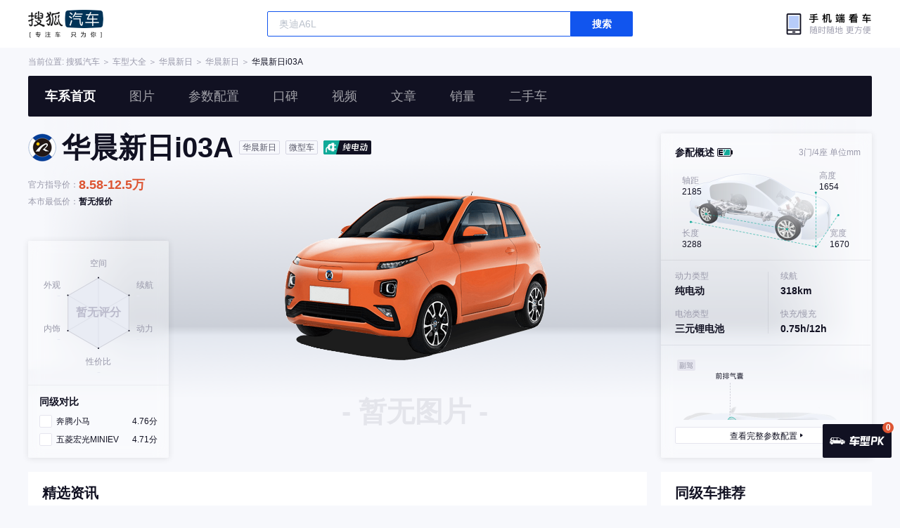

--- FILE ---
content_type: text/html;charset=UTF-8
request_url: https://db.auto.sohu.com/model_6544
body_size: 7437
content:
<!DOCTYPE html>
<html lang="en">
<head>
    <meta charset="UTF-8" />
    <link rel="icon" href="//statics.itc.cn/web/static/images/pic/sohu-logo/favicon.ico" mce_href="/favicon.ico" type="image/x-icon">
    <meta name="viewport" content="width=device-width, initial-scale=1.0" />
    <meta name="renderer"  content="webkit">
    <title>【i03A】i03A报价_i03A图片_i03A参数_i03A文章_i03A视频_i03A口碑_搜狐汽车</title>
    <meta name="keywords" content="华晨新日i03A,华晨新日i03A报价,华晨新日i03A价格,华晨新日i03A参数配置,华晨新日i03A图片,华晨新日i03A实测,华晨新日i03A怎么样">
    <meta name="description" content="搜狐汽车华晨新日i03A频道,提供华晨新日i03A报价,华晨新日i03A图片,华晨新日i03A参数配置,华晨新日i03A最低多少钱,华晨新日i03A最新文章资讯,华晨新日i03A试驾评测,华晨新日i03A车主点评,保养周期及费用等信息,想知道华晨新日i03A怎么样?就上搜狐汽车">

    <link rel="stylesheet" href="https://s.auto.itc.cn/model2023/static/resource/dist/assets/css/utils.090b4b6b.css">
    <link rel="stylesheet" href="https://s.auto.itc.cn/model2023/static/resource/dist/assets/css/HeadComp.ec19f1e0.css">
    <link rel="stylesheet" href="https://s.auto.itc.cn/model2023/static/resource/dist/assets/css/ContrastLayer.78736915.css">
    <link rel="stylesheet" href="https://s.auto.itc.cn/model2023/static/resource/dist/assets/css/index.a809c0ac.css">

    <link rel="modulepreload" crossorigin href="https://s.auto.itc.cn/model2023/static/resource/dist/chunk-contrastModule.d39d4f43.js">
    <link rel="modulepreload" crossorigin href="https://s.auto.itc.cn/model2023/static/resource/dist/chunk-dealerModule.d4330b85.js">
    <link rel="modulepreload" crossorigin href="https://s.auto.itc.cn/model2023/static/resource/dist/chunk-LazyLoadImage.ccd5a8af.js">
    <link rel="modulepreload" crossorigin href="https://s.auto.itc.cn/model2023/static/resource/dist/chunk-navControls.4f4d6b2c.js">
    <link rel="modulepreload" crossorigin href="https://s.auto.itc.cn/model2023/static/resource/dist/chunk-raderComponent.e114308b.js">
    <link rel="modulepreload" crossorigin href="https://s.auto.itc.cn/model2023/static/resource/dist/chunk-request.8b4afa3e.js">
    <link rel="modulepreload" crossorigin href="https://s.auto.itc.cn/model2023/static/resource/dist/chunk-sameClassCarLogic.38d4038c.js">
    <link rel="modulepreload" crossorigin href="https://s.auto.itc.cn/model2023/static/resource/dist/chunk-tab.567eb0d4.js">

    <script>
        var js_domain = "//db.auto.sohu.com";
        let imgs =  [];
        let modelId =  6544;
        let newEnergy =  1;
        let hexagon = [];
    </script>
    <script type="application/ld+json">
            {"@graph":[{"bodyType":"SUV","offers":{"priceCurrency":"CNY","lowPrice":"85800","@type":"AggregateOffer","highPrice":"125000","availability":"https://schema.org/InStock"},"image":"https://ino.auto.itc.cn/q_mini/transparent-logo/6544/3d6fb024d889a7720cf448c5bd126ccf.png","@type":"Car","name":"华晨新日i03A","description":"华晨新日i03A","@id":"https://db.auto.sohu.com/model_6544","aggregateRating":{"reviewCount":"2350","@type":"AggregateRating","ratingValue":"4.5"},"knownVehicleDamages":"无普遍性设计缺陷","brand":{"@type":"Brand","name":"华晨新日","@id":"https://db.auto.sohu.com/brand_522"}},{"itemListElement":[{"@type":"ListItem","name":"2022款 租赁定制版  ","position":1,"url":"https://db.auto.sohu.com/trim_162186"},{"@type":"ListItem","name":"2022款 网约定制版  ","position":2,"url":"https://db.auto.sohu.com/trim_162187"},{"@type":"ListItem","name":"2021款 31.45kWh  ","position":3,"url":"https://db.auto.sohu.com/trim_159067"}],"@type":"ItemList","name":"华晨新日i03A 在售车型列表"}],"@context":"https://schema.org"}
    </script>
    <script type="text/javascript" src="//auto.sohu.com/upload/201311mqauto/js/jquery-1.8.3.min.js"></script>
</head>
<body>
<style>
    .head-tools--logo{
        background-image: url(https://s.auto.itc.cn/pc-db/static/.output/public/_nuxt/autoLogo.CBK0EgdK.png) !important;
    }
</style>
<section class="head-tools-parent">
    <section class="area head-tools">
        <a href="https://auto.sohu.com" target="_blank" class="head-tools--logo">搜狐汽车</a>
        <div class="head-tools-search" id="PV_SEARCH">
            <ul style=" display:none" id="app-search-suggest" class="head-tools-search--list">
                <li class="head-tools-search--item">
                    <span>大众</span>cc
                </li>
                <li class="head-tools-search--item">
                    <span>大众</span>cc
                </li>
            </ul>
            <input type="text" name="" placeholder="车型" id="mainSearchInput" autocomplete="off" class="head-tools-search--input">
            <a target="_blank" href="javascript:;" id="mainSearchBtn" class="head-tools-search--button">搜索</a>
        </div>
        <a href="javascript:void(0)" class="head-tools-wx">
            <div class="head-tools-wx--layer">
                <img src="https://ino.auto.itc.cn/miniprogram-icon/offical_qrcode.jpg" class="head-tools-wx--image">
                <h3 class="head-tools-wx--name">搜狐汽车小程序</h3>
                <p class="head-tools-wx--hint">微信扫一扫</p>
            </div>
        </a>
    </section>
</section><div class="area head-position">
    <span class="head-position--hint">当前位置:&nbsp;</span>
    <a href="//auto.sohu.com" target="_blank" class="head-position--hint">搜狐汽车</a>
    <span class="head-position--hint">&nbsp;＞&nbsp;</span>
    <a href="//db.auto.sohu.com" target="_blank" class="head-position--hint">车型大全</a>
    <span class="head-position--hint">&nbsp;＞&nbsp;</span>
    <a href="//db.auto.sohu.com/brand_522" target="_blank" class="head-position--hint">华晨新日</a>
    <span class="head-position--hint">&nbsp;＞&nbsp;</span>
    <a href="//db.auto.sohu.com/subbrand_2364" target="_blank" class="head-position--hint">华晨新日</a>
    <span class="head-position--hint">&nbsp;＞&nbsp;</span>
    <a href="//db.auto.sohu.com/model_6544" target="_blank" class="head-position--pos">华晨新日i03A</a>
</div>
<section class="head-nav-placeholder"></section>
<section class="head-nav">
    <div class="head-nav-bg"></div>
    <div class="area head-nav-inner">
        <a href="//db.auto.sohu.com/model_6544" class="head-nav-inner--item">车系首页</a>
        <a href="//db.auto.sohu.com/model_6544/picture" class="head-nav-inner--item">图片</a>
        <a href="//db.auto.sohu.com/model_6544/config" class="head-nav-inner--item">参数配置</a>
        <a href="//db.auto.sohu.com/model_6544/dianping" class="head-nav-inner--item">口碑</a>
        <a href="//db.auto.sohu.com/model_6544/video" class="head-nav-inner--item">视频</a>
        <a href="//db.auto.sohu.com/model_6544/news" class="head-nav-inner--item">文章</a>
        <a href="//db.auto.sohu.com/carsales/model?modelId=6544" class="head-nav-inner--item">销量</a>
        <a href="//2sc.sohu.com/" class="head-nav-inner--item">二手车</a>
        <div class="head-nav-search" id="PV_SEARCH1">
            <ul style=" display:none" id="app-search-suggest1" class="head-nav-search--list">
            </ul>
            <input type="text" name=""  placeholder="车型" id="mainSearchInput1" autocomplete="off" class="head-nav-search--input">
            <a target="_blank" href="javascript:;" id="mainSearchBtn1" class="head-nav-search--button">搜索</a>
        </div>
    </div>
    <script>
        function setNavPosition() {
            let url = window.location.href;
            let navs = document.querySelectorAll('.head-nav-inner--item');
            if(url.indexOf('picture') > -1) {
                navs.item(1).classList.add('cur');
            } else if(url.indexOf('config') > -1) {
                navs.item(2).classList.add('cur');
            } else if(url.indexOf('dianping') > -1) {
                navs.item(3).classList.add('cur');
            }  else if(url.indexOf('video') > -1) {
                navs.item(4).classList.add('cur');
            } else if(url.indexOf('news') > -1) {
                navs.item(5).classList.add('cur');
            } else if(url.indexOf('carsales') > -1) {
                navs.item(6).classList.add('cur');
            } else {
                navs.item(0).classList.add('cur');
            }
        }
        setNavPosition();
    </script>
</section>
<section class="area model-main">

        <div class="model-main-images">
            <div class="model-main-images--box" style="background-image: url(https://ino.auto.itc.cn/q_mini/transparent-logo/6544/3d6fb024d889a7720cf448c5bd126ccf.png);cursor:auto;transform: scale(1);" id="threesixty">
            </div>
        </div>
    <div class="model-main-info">
        <img src="https://m4.auto.itc.cn/c_zoom,w_75,h_75//logo/brand/522.png"  class="model-main-info--images"/>
        <h3 class="model-main-info--name">
            华晨新日i03A
        </h3>
        <div class="model-main-info--box" >
            <span class="model-main-info--tag">华晨新日</span>
            <span class="model-main-info--tag">微型车</span>
            <span class="model-main-info--newenergy electric"></span>
            
        </div>
    </div>

    <ul class="model-main-prize">
        <li class="model-main-prize--item">
            <span class="model-main-prize--name">官方指导价：</span>
            <span class="model-main-prize--cost color">8.58-12.5万</span>
        </li>
        <li class="model-main-prize--item">
            <span class="model-main-prize--name">本市最低价：</span>
            <span class="model-main-prize--cost">暂无报价</span>
        </li>
        </li>
    </ul>
    <div class="model-main-contrast">
        <div class="model-main-contrast--mask"></div>
        <div class="model-main-contrast--chart"></div>
        <div class="model-main-contrast-list">
            <h3 class="model-main-contrast-list--title">
                同级对比
            </h3>
            <ul class="model-main-contrast-list--ul">
            </ul>
        </div>
    </div>

        <div class="model-main--noImageNav">
            - 暂无图片 -
        </div>

    <div class="model-main-tools">
    </div>
    <section class="model-main-params">
        <div class="model-main-params--mask"></div>
        <section class="model-main-params-area">
            <div class="model-main-params-item marginBottom">
                <h3 class="model-main-params-item--title">
                    参配概述<span class="battery"></span> <span class="model-main-params-size--unit">3门/4座 <span>单位mm</span></span>
                </h3>
                <div class="model-main-params-size--bg  model-main-params-size--newenergy-bg">
                    <div class="model-main-params-size--param wheelbase">
                        <div class="model-main-params-size--n">轴距</div>
                        <div class="model-main-params-size--v">2185</div>
                    </div>
                    <div class="model-main-params-size--param height">
                        <div class="model-main-params-size--n">高度</div>
                        <div class="model-main-params-size--v">1654</div>
                    </div>
                    <div class="model-main-params-size--param length">
                        <div class="model-main-params-size--n">长度</div>
                        <div class="model-main-params-size--v">3288</div>
                    </div>
                    <div class="model-main-params-size--param width">
                        <div class="model-main-params-size--n">宽度</div>
                        <div class="model-main-params-size--v">1670</div>
                    </div>
                </div>
            </div>
                <div class="model-main-params-item p-energy">
                    <ul class="model-main-params-item--content">
                        <li class="model-main-params-item--li">
                            <p class="model-main-params-item--name">动力类型</p>
                            <p class="model-main-params-item--value">纯电动</p>
                        </li>
                        <li class="model-main-params-item--li">
                            <p class="model-main-params-item--name">续航</p>
                            <p class="model-main-params-item--value">318km</p>
                        </li>
                        <li class="model-main-params-item--li">
                            <p class="model-main-params-item--name">电池类型</p>
                            <p class="model-main-params-item--value">三元锂电池</p>
                        </li>
                        <li class="model-main-params-item--li">
                            <p class="model-main-params-item--name">快充/慢充</p>
                            <p class="model-main-params-item--value">0.75h/12h</p>
                        </li>
                        <div class="model-main-params-item--gap height-gap"></div>
                    </ul>
                </div>
                <div class="model-main-params-item">
                    <div class="model-main-params-safe--box  model-main-params-safe--newEnergy-bg">
                        
                        <span class="frontAirbags">前排气囊</span>
                        
                        
                        
                        
                        <span class=" model-main-params-safe--frontAirbags f-up newenergy-frontAirbags">前排气囊</span>
                        <span class=" model-main-params-safe--frontAirbags f-down newenergy-frontAirbags">前排气囊</span>
                        
                        
                        
                    </div>
                </div>
        </section>
        <div class="model-main-params--bottom">
            <a href="/model_6544/config" class="model-main-params--link">
                <span class="model-main-params--go">查看完整参数配置</span>
            </a>
        </div>

    </section>
</section><script>
    if(document.querySelector('.model-main-info').offsetHeight > 64) {
        document.querySelector('.model-main-prize').style.marginTop = "14px";
    }
    if($('.model-main-nav-item').length < 4) {
        $('.model-main-nav').css('justify-content', 'center');
    }
</script>
<section class="area model-content clearfix">
    <section class="l model-content-main">
<div class="original-info fixed-child-position">
        <h3 class="module-title">
        <span>精选资讯</span>
    </h3>
    <ul class="original-info-list">
        <li class="original-info-item">
            <a href="//www.sohu.com/a/509018642_120099877" target="_blank" class="original-info-item--link">
          <span class="original-info-item--image">
              <div class="image-parent">
                  <img class="background" src="https://p9.itc.cn/c_fill,w_600,h_400/q_70/images03/20211216/8f95b866aeed4dda9f0691177584d288.jpeg" onerror="this.src='//p9.itc.cn/q_70/images03/20211216/8f95b866aeed4dda9f0691177584d288.jpeg'">
                  <div class="content">
                      <img src="https://p9.itc.cn/c_fill,w_600,h_400/q_70/images03/20211216/8f95b866aeed4dda9f0691177584d288.jpeg" alt="" onerror="this.src='//p9.itc.cn/q_70/images03/20211216/8f95b866aeed4dda9f0691177584d288.jpeg'">
                  </div>
              </div>
          </span>
                <h5 class="original-info-item--name" style="text-indent: 0">
                        
                    <div>告别宝马，牵手新日！华晨破产后竟卖起了老头乐，售价近8万，网友：过于自信</div>
                </h5>
                <p class="original-info-item--author-box">
            <span class="original-info-item--author-img-box">
              <img class="original-info-item--author-img" src="http://5b0988e595225.cdn.sohucs.com/images/20190221/c8f9f24ac05445f49eb03774bb72dfef.jpeg"/>
            </span>
                    <span class="original-info-item--author-name">巅峰少年狼</span>
                    <span class="original-info-item--time">2021-12-16 21:29</span>
                </p>
            </a>
        </li>

        <li class="original-info-item">
            <a href="//www.sohu.com/a/508968303_120099902" target="_blank" class="original-info-item--link">
          <span class="original-info-item--image">
              <div class="image-parent">
                  <img class="background" src="https://p1.itc.cn/c_fill,w_600,h_400/q_70/images03/20211216/38fca0c12ff34fb2a9a65659e57ba4fb.jpeg" onerror="this.src='//p1.itc.cn/q_70/images03/20211216/38fca0c12ff34fb2a9a65659e57ba4fb.jpeg'">
                  <div class="content">
                      <img src="https://p1.itc.cn/c_fill,w_600,h_400/q_70/images03/20211216/38fca0c12ff34fb2a9a65659e57ba4fb.jpeg" alt="" onerror="this.src='//p1.itc.cn/q_70/images03/20211216/38fca0c12ff34fb2a9a65659e57ba4fb.jpeg'">
                  </div>
              </div>
          </span>
                <h5 class="original-info-item--name" style="text-indent: 0">
                        
                    <div>华晨赋能+电池优势 四个轮子的华晨新日也有广阔天地?</div>
                </h5>
                <p class="original-info-item--author-box">
            <span class="original-info-item--author-img-box">
              <img class="original-info-item--author-img" src="http://5b0988e595225.cdn.sohucs.com/images/20190221/779173b8b7144c43bdec5e5066e23ab2.jpeg"/>
            </span>
                    <span class="original-info-item--author-name">春风剑在手</span>
                    <span class="original-info-item--time">2021-12-16 19:39</span>
                </p>
            </a>
        </li>

        <li class="original-info-item">
            <a href="//www.sohu.com/a/499060346_441172" target="_blank" class="original-info-item--link">
          <span class="original-info-item--image">
              <div class="image-parent">
                  <img class="background" src="https://p6.itc.cn/c_fill,w_600,h_400/images01/20211104/caff5c5720904ee6babca7271c611cd2.jpeg" onerror="this.src='//p6.itc.cn/images01/20211104/caff5c5720904ee6babca7271c611cd2.jpeg'">
                  <div class="content">
                      <img src="https://p6.itc.cn/c_fill,w_600,h_400/images01/20211104/caff5c5720904ee6babca7271c611cd2.jpeg" alt="" onerror="this.src='//p6.itc.cn/images01/20211104/caff5c5720904ee6babca7271c611cd2.jpeg'">
                  </div>
              </div>
          </span>
                <h5 class="original-info-item--name" style="text-indent: 0">
                        
                    <div>高端轮胎配套项目，启动！</div>
                </h5>
                <p class="original-info-item--author-box">
            <span class="original-info-item--author-img-box">
              <img class="original-info-item--author-img" src="http://sucimg.itc.cn/avatarimg/fdcfdd788a89496988512cc062754e45_1466145714946"/>
            </span>
                    <span class="original-info-item--author-name">轮胎世界网</span>
                    <span class="original-info-item--time">2021-11-04 08:26</span>
                </p>
            </a>
        </li>

        <li class="original-info-item">
            <a href="//www.sohu.com/a/477003112_120724097" target="_blank" class="original-info-item--link">
          <span class="original-info-item--image">
              <div class="image-parent">
                  <img class="background" src="https://p9.itc.cn/c_fill,w_600,h_400/q_70,a_auto,c_cut,x_13,y_0,w_580,h_387/images01/20210712/ffcfe62a149f46c3a083d03434a641f7.jpeg" onerror="this.src='//p9.itc.cn/q_70,a_auto,c_cut,x_13,y_0,w_580,h_387/images01/20210712/ffcfe62a149f46c3a083d03434a641f7.jpeg'">
                  <div class="content">
                      <img src="https://p9.itc.cn/c_fill,w_600,h_400/q_70,a_auto,c_cut,x_13,y_0,w_580,h_387/images01/20210712/ffcfe62a149f46c3a083d03434a641f7.jpeg" alt="" onerror="this.src='//p9.itc.cn/q_70,a_auto,c_cut,x_13,y_0,w_580,h_387/images01/20210712/ffcfe62a149f46c3a083d03434a641f7.jpeg'">
                  </div>
              </div>
          </span>
                <h5 class="original-info-item--name" style="text-indent: 0">
                        
                    <div>都市丽人的首选——华晨新日“姐妹花”i03/i03A</div>
                </h5>
                <p class="original-info-item--author-box">
            <span class="original-info-item--author-img-box">
              <img class="original-info-item--author-img" src="//p2.itc.cn/c_cut,x_0,y_0,w_567,h_567/images01/20200525/632475defccc4a4d9f7b49e65f1ae206.jpeg"/>
            </span>
                    <span class="original-info-item--author-name">私家车总动员</span>
                    <span class="original-info-item--time">2021-07-13 11:00</span>
                </p>
            </a>
        </li>


    </ul>

</div>
<div class="car-trim fixed-child-position">
    <h3 class="module-title">
        <span>车款列表</span>
        <div class="year-trim">
                                    <div class="year-trim-item current"
                             data-index="0">在售</div>
                        <div class="year-trim-item"
                             data-index="1">2022款</div>
                        <div class="year-trim-item"
                             data-index="2">2021款</div>
                <div class="year-trim-last-item stop-sale">
                    <span class="label">停售款</span>
                    <ul  class="stop-sale-list">
                        <li class="stop-sale-item" data-index="3">2021款(停售)</li>
                    </ul>
                </div>
        </div>
    </h3>
    <ul class="car-trim-list">
                <div class="trim-group" data-index="0" >
                    <li class="car-trim-title">
                        <span class="car-trim-title-name">2022款&nbsp;/&nbsp;61马力&nbsp;/&nbsp;纯电动</span>
                        <span class="car-trim-title-navi-prize">指导价</span>
                        <span class="car-trim-title-low-prize">本市最低价</span>
                        <span class="car-trim-title-blank"></span>
                    </li>
                        <li class="car-trim-item">
                            <div class="car-trim-item--base">
                                <span class="car-trim-item--name">
                                  2022款 租赁定制版  
                                    <span class="focus-three"></span>
                                </span>
                                <span class="car-trim-item--navi-prize">11.98万</span>
                                <span class="car-trim-item--low-prize" id="t-162186">--</span>
                                <div class="car-trim-item--opr">
                                    <a href="//db.auto.sohu.com/model_6544/config#162186" class="car-trim-item--btn">参数</a>
                                    <a href="//db.auto.sohu.com/trim_162186/picture" class="car-trim-item--btn">图片</a>
                                    <a href="#" class="car-trim-item--btn" tid="162186">对比 </a>
                                </div>
                            </div>
                        </li>
                        <li class="car-trim-item">
                            <div class="car-trim-item--base">
                                <span class="car-trim-item--name">
                                  2022款 网约定制版  
                                    <span class="focus-two"></span>
                                </span>
                                <span class="car-trim-item--navi-prize">12.5万</span>
                                <span class="car-trim-item--low-prize" id="t-162187">--</span>
                                <div class="car-trim-item--opr">
                                    <a href="//db.auto.sohu.com/model_6544/config#162187" class="car-trim-item--btn">参数</a>
                                    <a href="//db.auto.sohu.com/trim_162187/picture" class="car-trim-item--btn">图片</a>
                                    <a href="#" class="car-trim-item--btn" tid="162187">对比 </a>
                                </div>
                            </div>
                        </li>
                    <li class="car-trim-title">
                        <span class="car-trim-title-name">2021款&nbsp;/&nbsp;61马力&nbsp;/&nbsp;纯电动</span>
                        <span class="car-trim-title-navi-prize">指导价</span>
                        <span class="car-trim-title-low-prize">本市最低价</span>
                        <span class="car-trim-title-blank"></span>
                    </li>
                        <li class="car-trim-item">
                            <div class="car-trim-item--base">
                                <span class="car-trim-item--name">
                                  2021款 31.45kWh  
                                    <span class="focus-one"></span>
                                </span>
                                <span class="car-trim-item--navi-prize">8.58万</span>
                                <span class="car-trim-item--low-prize" id="t-159067">--</span>
                                <div class="car-trim-item--opr">
                                    <a href="//db.auto.sohu.com/model_6544/config#159067" class="car-trim-item--btn">参数</a>
                                    <a href="//db.auto.sohu.com/trim_159067/picture" class="car-trim-item--btn">图片</a>
                                    <a href="#" class="car-trim-item--btn" tid="159067">对比 </a>
                                </div>
                            </div>
                        </li>
                </div>
                <div class="trim-group" data-index="1" style="display:none">
                    <li class="car-trim-title">
                        <span class="car-trim-title-name">61马力&nbsp;/&nbsp;纯电动</span>
                        <span class="car-trim-title-navi-prize">指导价</span>
                        <span class="car-trim-title-low-prize">本市最低价</span>
                        <span class="car-trim-title-blank"></span>
                    </li>
                        <li class="car-trim-item">
                            <div class="car-trim-item--base">
                                <span class="car-trim-item--name">
                                  2022款 租赁定制版  
                                    
                                </span>
                                <span class="car-trim-item--navi-prize">11.98万</span>
                                <span class="car-trim-item--low-prize" id="t-162186">--</span>
                                <div class="car-trim-item--opr">
                                    <a href="//db.auto.sohu.com/model_6544/config#162186" class="car-trim-item--btn">参数</a>
                                    <a href="//db.auto.sohu.com/trim_162186/picture" class="car-trim-item--btn">图片</a>
                                    <a href="#" class="car-trim-item--btn" tid="162186">对比 </a>
                                </div>
                            </div>
                        </li>
                        <li class="car-trim-item">
                            <div class="car-trim-item--base">
                                <span class="car-trim-item--name">
                                  2022款 网约定制版  
                                    
                                </span>
                                <span class="car-trim-item--navi-prize">12.5万</span>
                                <span class="car-trim-item--low-prize" id="t-162187">--</span>
                                <div class="car-trim-item--opr">
                                    <a href="//db.auto.sohu.com/model_6544/config#162187" class="car-trim-item--btn">参数</a>
                                    <a href="//db.auto.sohu.com/trim_162187/picture" class="car-trim-item--btn">图片</a>
                                    <a href="#" class="car-trim-item--btn" tid="162187">对比 </a>
                                </div>
                            </div>
                        </li>
                </div>
                <div class="trim-group" data-index="2" style="display:none">
                    <li class="car-trim-title">
                        <span class="car-trim-title-name">61马力&nbsp;/&nbsp;纯电动</span>
                        <span class="car-trim-title-navi-prize">指导价</span>
                        <span class="car-trim-title-low-prize">本市最低价</span>
                        <span class="car-trim-title-blank"></span>
                    </li>
                        <li class="car-trim-item">
                            <div class="car-trim-item--base">
                                <span class="car-trim-item--name">
                                  2021款 31.45kWh  
                                    
                                </span>
                                <span class="car-trim-item--navi-prize">8.58万</span>
                                <span class="car-trim-item--low-prize" id="t-159067">--</span>
                                <div class="car-trim-item--opr">
                                    <a href="//db.auto.sohu.com/model_6544/config#159067" class="car-trim-item--btn">参数</a>
                                    <a href="//db.auto.sohu.com/trim_159067/picture" class="car-trim-item--btn">图片</a>
                                    <a href="#" class="car-trim-item--btn" tid="159067">对比 </a>
                                </div>
                            </div>
                        </li>
                </div>
                <div class="trim-group" data-index="3" style="display:none">
                    <li class="car-trim-title">
                        <span class="car-trim-title-name">2021款（停售）</span>
                        <span class="car-trim-title-navi-prize">指导价</span>
                        <span class="car-trim-title-low-prize">本市最低价</span>
                        <span class="car-trim-title-blank"></span>
                    </li>
                        <li class="car-trim-item">
                            <div class="car-trim-item--base">
                                <span class="car-trim-item--name">
                                  2021款 38.54kWh 
                                    
                                </span>
                                <span class="car-trim-item--navi-prize">9.38万</span>
                                <span class="car-trim-item--low-prize" id="t-157497">--</span>
                                <div class="car-trim-item--opr">
                                    <a href="//db.auto.sohu.com/model_6544/config#157497" class="car-trim-item--btn">参数</a>
                                    <a href="//db.auto.sohu.com/trim_157497/picture" class="car-trim-item--btn">图片</a>
                                    <a href="#" class="car-trim-item--btn" tid="157497">对比 </a>
                                </div>
                            </div>
                        </li>
                </div>
    </ul>
</div><div class="dealer fixed-child-position">
    <h3 class="module-title">
        <span>经销商</span>
        <span class="dealer-hint">此标识为经销商较集中区域</span>
        <a href="#" class="select-city">
            <span class="select-city-current">北京</span>
            <div class="select-city-list">
                <ul class="select-city-letters l">
                    <li class="select-city-letter hot">热</li>
                    <li class="select-city-letter ">A</li>
                    <li class="select-city-letter ">B</li>
                    <li class="select-city-letter ">B</li>
                    <li class="select-city-letter ">B</li>
                    <li class="select-city-letter ">B</li>
                    <li class="select-city-letter ">B</li>
                    <li class="select-city-letter ">B</li>
                    <li class="select-city-letter ">B</li>
                    <li class="select-city-letter ">B</li>
                    <li class="select-city-letter ">B</li>
                    <li class="select-city-letter ">B</li>
                    <li class="select-city-letter ">B</li>
                    <li class="select-city-letter ">B</li>
                    <li class="select-city-letter ">B</li>
                    <li class="select-city-letter ">B</li>
                    <li class="select-city-letter ">B</li>
                    <li class="select-city-letter ">B</li>
                    <li class="select-city-letter ">B</li>
                    <li class="select-city-letter ">B</li>
                    <li class="select-city-letter ">B</li>
                    <li class="select-city-letter ">B</li>
                    <li class="select-city-letter ">Z</li>
                </ul>
                <div class="select-city-citys r">
                    <h3 class="select-city-tit">热</h3>
                    <ul class="select-city-box">
                        <li class="select-city-city">北京</li>
                        <li class="select-city-city">北京</li>
                        <li class="select-city-city">北京</li>
                        <li class="select-city-city select-city-city-on">北京</li>
                        <li class="select-city-city">北京</li>
                        <li class="select-city-city">北京</li>
                        <li class="select-city-city">北京</li>
                        <li class="select-city-city">北京</li>
                        <li class="select-city-city">北京</li>
                        <li class="select-city-city">北京</li>
                    </ul>
                    <h3 class="select-city-tit">A</h3>
                    <ul class="select-city-box">
                        <li class="select-city-city">北京</li>
                        <li class="select-city-city">北京</li>
                        <li class="select-city-city">北京</li>
                        <li class="select-city-city">北京</li>
                        <li class="select-city-city">北京</li>
                        <li class="select-city-city">北京</li>
                        <li class="select-city-city">北京</li>
                        <li class="select-city-city">北京</li>
                        <li class="select-city-city">北京</li>
                        <li class="select-city-city">北京</li>
                    </ul>
                    <h3 class="select-city-tit">A</h3>
                    <ul class="select-city-box">
                        <li class="select-city-city">北京</li>
                        <li class="select-city-city">北京</li>
                        <li class="select-city-city">北京</li>
                        <li class="select-city-city">北京</li>
                        <li class="select-city-city">北京</li>
                        <li class="select-city-city">北京</li>
                        <li class="select-city-city">北京</li>
                        <li class="select-city-city">北京</li>
                        <li class="select-city-city">北京</li>
                        <li class="select-city-city">北京</li>
                    </ul>
                    <h3 class="select-city-tit">A</h3>
                    <ul class="select-city-box">
                        <li class="select-city-city">北京</li>
                        <li class="select-city-city">北京</li>
                        <li class="select-city-city">北京</li>
                        <li class="select-city-city">北京</li>
                        <li class="select-city-city">北京</li>
                        <li class="select-city-city">北京</li>
                        <li class="select-city-city">北京</li>
                        <li class="select-city-city">北京</li>
                        <li class="select-city-city">北京</li>
                        <li class="select-city-city">北京</li>
                    </ul>
                    <h3 class="select-city-tit">A</h3>
                    <ul class="select-city-box">
                        <li class="select-city-city">北京</li>
                        <li class="select-city-city">北京</li>
                        <li class="select-city-city">北京</li>
                        <li class="select-city-city">北京</li>
                        <li class="select-city-city">北京</li>
                        <li class="select-city-city">北京</li>
                        <li class="select-city-city">北京</li>
                        <li class="select-city-city">北京</li>
                        <li class="select-city-city">北京</li>
                        <li class="select-city-city">北京</li>
                    </ul>
                    <h3 class="select-city-tit">A</h3>
                    <ul class="select-city-box">
                        <li class="select-city-city">北京</li>
                        <li class="select-city-city">北京</li>
                        <li class="select-city-city">北京</li>
                        <li class="select-city-city">北京</li>
                        <li class="select-city-city">北京</li>
                        <li class="select-city-city">北京</li>
                        <li class="select-city-city">北京</li>
                        <li class="select-city-city">北京</li>
                        <li class="select-city-city">北京</li>
                        <li class="select-city-city">北京</li>
                    </ul>
                    <h3 class="select-city-tit">A</h3>
                    <ul class="select-city-box">
                        <li class="select-city-city">北京</li>
                        <li class="select-city-city">北京</li>
                        <li class="select-city-city">北京</li>
                        <li class="select-city-city">北京</li>
                        <li class="select-city-city">北京</li>
                        <li class="select-city-city">北京</li>
                        <li class="select-city-city">北京</li>
                        <li class="select-city-city">北京</li>
                        <li class="select-city-city">北京</li>
                        <li class="select-city-city">北京</li>
                    </ul>
                    <h3 class="select-city-tit">A</h3>
                    <ul class="select-city-box">
                        <li class="select-city-city">北京</li>
                        <li class="select-city-city">北京</li>
                        <li class="select-city-city">北京</li>
                        <li class="select-city-city">北京</li>
                        <li class="select-city-city">北京</li>
                        <li class="select-city-city">北京</li>
                        <li class="select-city-city">北京</li>
                        <li class="select-city-city">北京</li>
                        <li class="select-city-city">北京</li>
                        <li class="select-city-city">北京</li>
                    </ul>
                    <h3 class="select-city-tit">A</h3>
                    <ul class="select-city-box">
                        <li class="select-city-city">北京</li>
                        <li class="select-city-city">北京</li>
                        <li class="select-city-city">北京</li>
                        <li class="select-city-city">北京</li>
                        <li class="select-city-city">北京</li>
                        <li class="select-city-city">北京</li>
                        <li class="select-city-city">北京</li>
                        <li class="select-city-city">北京</li>
                        <li class="select-city-city">北京</li>
                        <li class="select-city-city">北京</li>
                    </ul>
                    <h3 class="select-city-tit">A</h3>
                    <ul class="select-city-box">
                        <li class="select-city-city">北京</li>
                        <li class="select-city-city">北京</li>
                        <li class="select-city-city">北京</li>
                        <li class="select-city-city">北京</li>
                        <li class="select-city-city">北京</li>
                        <li class="select-city-city">北京</li>
                        <li class="select-city-city">北京</li>
                        <li class="select-city-city">北京</li>
                        <li class="select-city-city">北京</li>
                        <li class="select-city-city">北京</li>
                    </ul>
                    <h3 class="select-city-tit">A</h3>
                    <ul class="select-city-box">
                        <li class="select-city-city">北京</li>
                        <li class="select-city-city">北京</li>
                        <li class="select-city-city">北京</li>
                        <li class="select-city-city">北京</li>
                        <li class="select-city-city">北京</li>
                        <li class="select-city-city">北京</li>
                        <li class="select-city-city">北京</li>
                        <li class="select-city-city">北京</li>
                        <li class="select-city-city">北京</li>
                        <li class="select-city-city">北京</li>
                    </ul>
                </div>
            </div>
        </a>
    </h3>
    <div class="dealer-content clearfix">
        <div class="dealer-map l" id="mapContainer"></div>
        <ul class="dealer-list r">
            <li class="dealer-item">
                <h5 class="dealer-item--name">北京鹏龙大道奔驰</h5>
                <p class="dealer-item--tel">电话：17800836837</p>
                <p class="dealer-item--addr">地址：北京市朝阳区花虎沟2号博瑞汽车园区</p>
                <p class="dealer-item--prize">
                    <span class="dealer-item--cur-prize">25.01万</span>
                    <span class="dealer-item--down-prize">直降2000</span>
                </p>
            </li>
            <li class="dealer-item">
                <h5 class="dealer-item--name">北京鹏龙大道奔驰</h5>
                <p class="dealer-item--tel">电话：17800836837</p>
                <p class="dealer-item--addr">地址：北京市朝阳区花虎沟2号博瑞汽车园区</p>
                <p class="dealer-item--prize">
                    <span class="dealer-item--cur-prize">25.01万</span>
                    <span class="dealer-item--down-prize">直降2000</span>
                </p>
            </li>
            <li class="dealer-item">
                <h5 class="dealer-item--name">北京鹏龙大道奔驰</h5>
                <p class="dealer-item--tel">电话：17800836837</p>
                <p class="dealer-item--addr">地址：北京市朝阳区花虎沟2号博瑞汽车园区</p>
                <p class="dealer-item--prize">
                    <span class="dealer-item--cur-prize">25.01万</span>
                    <span class="dealer-item--down-prize">直降2000</span>
                </p>
            </li>
            <li class="dealer-item">
                <h5 class="dealer-item--name">北京鹏龙大道奔驰</h5>
                <p class="dealer-item--tel">电话：17800836837</p>
                <p class="dealer-item--addr">地址：北京市朝阳区花虎沟2号博瑞汽车园区</p>
                <p class="dealer-item--prize">
                    <span class="dealer-item--cur-prize">25.01万</span>
                    <span class="dealer-item--down-prize">直降2000</span>
                </p>
            </li>
            <li class="dealer-item">
                <h5 class="dealer-item--name">北京鹏龙大道奔驰</h5>
                <p class="dealer-item--tel">电话：17800836837</p>
                <p class="dealer-item--addr">地址：北京市朝阳区花虎沟2号博瑞汽车园区</p>
                <p class="dealer-item--prize">
                    <span class="dealer-item--cur-prize">25.01万</span>
                    <span class="dealer-item--down-prize">直降2000</span>
                </p>
            </li>
            <li class="dealer-item">
                <h5 class="dealer-item--name">北京鹏龙大道奔驰</h5>
                <p class="dealer-item--tel">电话：17800836837</p>
                <p class="dealer-item--addr">地址：北京市朝阳区花虎沟2号博瑞汽车园区</p>
                <p class="dealer-item--prize">
                    <span class="dealer-item--cur-prize">25.01万</span>
                    <span class="dealer-item--down-prize">直降2000</span>
                </p>
            </li>
            <li class="dealer-no-data">
                <div class="dealer-no-data-hint">
                    该市暂无经销商，定位<span>北京市</span>看看吧
                </div>
            </li>
        </ul>

    </div>

</div>
<div class="car-news fixed-child-position">
    <h3 class="module-title">
        <span>资讯</span>
        <div class="type-news">
            <div class="type-news-item current">全部</div>
            <div class="type-news-item">视频</div>
            <div class="type-news-item">文章</div>
        </div>
    </h3>
    <ul class="original-info-list">
        <li class="original-info-item">
        </li>
    </ul>
    <a href="#" class="more-news">查看更多</a>
</div>    </section>
    <section class="r model-content-minor">
<section class="same-class-car">
    <h3 class="module-title">
        <span>同级车推荐</span>
    </h3>

    <div class="same-class-car-list">

        <div  class="same-class-car-item" data-mid="6867" data-hot="1253">
            <a href="//db.auto.sohu.com/model_6867" class="same-class-car-item--image">
                <img src="https://ino.auto.itc.cn/q_mini/transparent-logo/6867/699b460d3500e36d20d2a9b24345cf95.png" class="same-class-car-item--img">
            </a>
            <a href="//db.auto.sohu.com/model_6867" class="same-class-car-item--info">
                <p class="same-class-car-item--cname">奇瑞新能源QQ无界Pro</p>
                <p class="same-class-car-item--type">电动&nbsp;|&nbsp;微型车</p>
                <p class="same-class-car-item--prize">8.49-11.09万</p>
            </a>
            <div class="same-class-car-chart" >
                <div class="same-class-car-chart--title">
                    <span class="same-class-car-chart--sales"></span>
                    <span class="same-class-car-chart--hots"></span>
                    <p class="same-class-car-chart--sales-info"></p>
                </div>
                <div class="same-class-car-chart--charts">
                    <div class="same-class-car-chart--rader"></div>
                    <div class="same-class-car-chart--line"></div>
                </div>
            </div>
        </div>

        <div  class="same-class-car-item" data-mid="6244" data-hot="1196">
            <a href="//db.auto.sohu.com/model_6244" class="same-class-car-item--image">
                <img src="https://ino.auto.itc.cn/q_mini/transparent-logo/6244/de2647e82832e177710a63e5145c112b.png" class="same-class-car-item--img">
            </a>
            <a href="//db.auto.sohu.com/model_6244" class="same-class-car-item--info">
                <p class="same-class-car-item--cname">欧拉白猫</p>
                <p class="same-class-car-item--type">电动&nbsp;|&nbsp;微型车</p>
                <p class="same-class-car-item--prize">7.18-10.68万</p>
            </a>
            <div class="same-class-car-chart" >
                <div class="same-class-car-chart--title">
                    <span class="same-class-car-chart--sales"></span>
                    <span class="same-class-car-chart--hots"></span>
                    <p class="same-class-car-chart--sales-info"></p>
                </div>
                <div class="same-class-car-chart--charts">
                    <div class="same-class-car-chart--rader"></div>
                    <div class="same-class-car-chart--line"></div>
                </div>
            </div>
        </div>

        <div  class="same-class-car-item" data-mid="6523" data-hot="1302">
            <a href="//db.auto.sohu.com/model_6523" class="same-class-car-item--image">
                <img src="https://ino.auto.itc.cn/q_mini/transparent-logo/6523/f02cf2bc17d711b6019debd5ebef12a2.png" class="same-class-car-item--img">
            </a>
            <a href="//db.auto.sohu.com/model_6523" class="same-class-car-item--info">
                <p class="same-class-car-item--cname">宝骏KiWi EV</p>
                <p class="same-class-car-item--type">电动&nbsp;|&nbsp;微型车</p>
                <p class="same-class-car-item--prize">8.78-10.28万</p>
            </a>
            <div class="same-class-car-chart" >
                <div class="same-class-car-chart--title">
                    <span class="same-class-car-chart--sales"></span>
                    <span class="same-class-car-chart--hots"></span>
                    <p class="same-class-car-chart--sales-info"></p>
                </div>
                <div class="same-class-car-chart--charts">
                    <div class="same-class-car-chart--rader"></div>
                    <div class="same-class-car-chart--line"></div>
                </div>
            </div>
        </div>

        <div  class="same-class-car-item" data-mid="5941" data-hot="2331">
            <a href="//db.auto.sohu.com/model_5941" class="same-class-car-item--image">
                <img src="https://ino.auto.itc.cn/q_mini/transparent-logo/5941/8ff34f6d47adf7a024d7661972b0b0ab.png" class="same-class-car-item--img">
            </a>
            <a href="//db.auto.sohu.com/model_5941" class="same-class-car-item--info">
                <p class="same-class-car-item--cname">比亚迪e2</p>
                <p class="same-class-car-item--type">电动&nbsp;|&nbsp;紧凑型车</p>
                <p class="same-class-car-item--prize">8.98-14.78万</p>
            </a>
            <div class="same-class-car-chart" >
                <div class="same-class-car-chart--title">
                    <span class="same-class-car-chart--sales"></span>
                    <span class="same-class-car-chart--hots"></span>
                    <p class="same-class-car-chart--sales-info"></p>
                </div>
                <div class="same-class-car-chart--charts">
                    <div class="same-class-car-chart--rader"></div>
                    <div class="same-class-car-chart--line"></div>
                </div>
            </div>
        </div>

        <div  class="same-class-car-item" data-mid="5698" data-hot="1650">
            <a href="//db.auto.sohu.com/model_5698" class="same-class-car-item--image">
                <img src="https://ino.auto.itc.cn/q_mini/transparent-logo/5698/277e18e326c556e61fb503b25355d201.png" class="same-class-car-item--img">
            </a>
            <a href="//db.auto.sohu.com/model_5698" class="same-class-car-item--info">
                <p class="same-class-car-item--cname">欧拉黑猫</p>
                <p class="same-class-car-item--type">电动&nbsp;|&nbsp;微型车</p>
                <p class="same-class-car-item--prize">5.98-13.48万</p>
            </a>
            <div class="same-class-car-chart" >
                <div class="same-class-car-chart--title">
                    <span class="same-class-car-chart--sales"></span>
                    <span class="same-class-car-chart--hots"></span>
                    <p class="same-class-car-chart--sales-info"></p>
                </div>
                <div class="same-class-car-chart--charts">
                    <div class="same-class-car-chart--rader"></div>
                    <div class="same-class-car-chart--line"></div>
                </div>
            </div>
        </div>


    </div>
</section>
    </section>
</section>
<footer class="footer">
    <a href="//corp.sohu.com/indexcn.shtml" target="_blank" rel="nofollow">公司介绍 About SOHU</a>
    - <a href="//pay.sohu.com/" target="_blank" rel="nofollow">支付中心</a>
    - <a href="//hr.sohu.com" target="_blank" rel="nofollow">搜狐招聘</a>
    - <a href="//ad.sohu.com/" target="_blank" rel="nofollow">广告服务</a>
    - <a href="//mobile.auto.sohu.com/policy/index.html" target="_blank" rel="nofollow">隐私政策</a>
    - <a href="//corp.sohu.com/s2006/contactus/" target="_blank" rel="nofollow">联系方式</a>
    <br>Copyright <span class="fontArial">©</span>
    <script>document.write((new Date()).getFullYear())</script>
     Sohu.com Inc. All Rights Reserved. 搜狐公司 <span class="unline">版权所有</span>
    <br>搜狐不良信息举报邮箱：<a href="mailto:jubao@contact.sohu.com">jubaosohu@sohu-inc.com</a>
</footer>
<script type="text/javascript" language="javascript" src="//js.sohu.com/pv.js"></script>
<script type="text/javascript">
    var _atmc = _atmc || {};
    _atmc.tid = "84db345b"; // 跟踪id
    _atmc.p = "web"; // 平台

    (function () {
        var ma = document.createElement("script");
        ma.type = "text/javascript";
        ma.async = true;
        ma.src = "//s.auto.itc.cn/pensieve/tracking.min.js";
        var s = document.getElementsByTagName("script")[0];
        s.parentNode.insertBefore(ma, s);
    })();
</script>
<ul class="page-navi">
    <li class="page-navi-item page-navi-item-on">测评</li>
    <li class="page-navi-item">车款</li>
            <li class="page-navi-item">经销商</li>
    <li class="page-navi-item">资讯</li>
</ul>
<div class="back-top">返回顶部</div><script type="text/javascript" src="//auto.sohu.com/upload/201311mqauto/js/jquery-1.8.3.min.js"></script>
<script type="module" crossorigin src="https://s.auto.itc.cn/model2023/static/resource/dist/enter-modelIndex.861cc64c.js"></script>
</body>
</html>

--- FILE ---
content_type: text/css
request_url: https://s.auto.itc.cn/model2023/static/resource/dist/assets/css/index.a809c0ac.css
body_size: 82807
content:
@charset "UTF-8";@font-face{font-family:DINAlternate;font-display:swap;src:url(https://s.auto.itc.cn/model2023/static/resource/dist/DINAlternate.ttf) format("truetype")}@font-face{font-family:DINAlternateBold;font-display:swap;src:url(https://s.auto.itc.cn/model2023/static/resource/dist/assets/png/DINAlternateBold.ttf) format("truetype")}.interval:before{position:absolute;left:7px;top:50%;transform:translateY(-50%);content:"";background:url([data-uri]) no-repeat;background-size:4px 6px;width:4px;height:6px}.list-noData{padding-top:138px;background:url([data-uri]) center 40px no-repeat;background-size:80px 80px;font-size:18px;text-align:center;font-weight:600;color:#e5e5ee;line-height:18px;width:100%}.back-top{display:none;position:fixed;z-index:100;bottom:12px;right:12px;width:98px;height:48px;padding-left:30px;background:#ffffff url([data-uri]) 12px center no-repeat;background-size:14px 14px;border-radius:2px;border:1px solid #e5e5ee;font-size:14px;font-weight:400;text-align:left;color:#556;line-height:48px;cursor:pointer}.threesixty{position:relative;overflow:hidden}.threesixty .threesixty_images{display:none;list-style:none;margin:0;padding:0}.threesixty .threesixty_images img{position:absolute;top:0;width:100%;height:auto}.threesixty .threesixty_images img.previous-image{visibility:hidden}.threesixty .threesixty_images img.current-image{visibility:visible}.threesixty .spinner{position:relative;z-index:3;width:60px;display:block;margin:0 auto;height:30px;background:rgba(0,0,0,.7);-webkit-border-radius:5px;-moz-border-radius:5px;border-radius:5px}.threesixty .spinner span{font-family:Arial,MS Trebuchet,sans-serif;font-size:12px;font-weight:bolder;color:#fff;text-align:center;line-height:30px;display:block}.threesixty .nav_bar{position:absolute;top:10px;right:10px;z-index:11}.threesixty .nav_bar a{display:block;width:32px;height:32px;float:left;background:url(/assets/sprites.png) no-repeat;text-indent:-99999px}.threesixty .nav_bar a.nav_bar_play{background-position:0 0!important}.threesixty .nav_bar a.nav_bar_previous{background-position:0 -73px!important}.threesixty .nav_bar a.nav_bar_stop{background-position:0 -37px!important}.threesixty .nav_bar a.nav_bar_next{background-position:0 -104px!important}.threesixty:-webkit-full-screen{background:#ffffff;width:100%;height:100%;margin-top:0;padding-top:200px}.threesixty:-moz-full-screen{background:#ffffff;width:100%;height:100%;margin-top:0;padding-top:200px}.threesixty-placeholder-image{position:absolute;top:0;width:100%;height:auto}.model-main{position:relative;height:486px}.model-main-images{position:absolute;z-index:1;left:0;top:0;width:1200px;padding-left:290px;height:400px;background:url(https://s.auto.itc.cn/model2023/static/resource/dist/assets/png/threeD-bg.ac312b11.png) no-repeat;background-size:cover;display:flex;justify-content:flex-start;align-items:flex-end;overflow:hidden;cursor:url([data-uri]),pointer}.model-main-images--box{width:520px;height:346px;background-size:cover;transform:scale(1.2)}.model-main-images--big{transform:scale(1.56)}.model-main-info{position:relative;z-index:2;width:890px;padding-top:24px;display:flex;justify-content:flex-start;align-items:center;flex-wrap:wrap;line-height:40px}.model-main-info--images{width:40px;height:40px;margin-right:8px}.model-main-info--name{position:relative;font-size:40px;font-weight:700;color:var(--font-black);line-height:40px;margin-right:8px}.model-main-info--name:hover .complete-name{display:block}.model-main-info--name .complete-name{display:none;position:absolute;z-index:3;right:0;top:50px;padding:0 12px;height:36px;background:#111122;border-radius:2px;line-height:36px;font-size:12px;font-family:PingFang-SC-Regular,PingFang-SC;font-weight:400;color:#bbc}.model-main-info--name .complete-name:after{position:absolute;z-index:3;left:50%;bottom:26px;content:"";transform:translate(-50%) rotate(135deg);width:0;height:0;border:7px solid transparent;border-left:7px solid #111122;border-bottom:7px solid #111122}.model-main-info--box{display:flex;justify-content:flex-start;align-items:center;height:40px}.model-main-info--tag{padding:0 4px;text-align:center;height:20px;border-radius:2px;border:1px solid #D5D5E2;font-size:12px;font-weight:400;color:#556;display:flex;justify-content:center;align-items:center;margin-right:8px;line-height:1}.model-main-info--newenergy{display:block;height:20px;margin-right:8px;background:url([data-uri]) no-repeat;background-size:80px 20px;width:80px}.model-main-info .electric{background-image:url([data-uri]);background-size:68px 20px;width:68px}.model-main-info .add-program{background-image:url([data-uri]);background-size:68px 20px;width:68px}.model-main-info .oilEnergy{background-image:url([data-uri]);background-size:80px 20px;width:80px}.model-main-info--rank{position:relative;display:flex;align-items:center;line-height:1;padding:0 10px 0 4px;height:20px;background:#E5E5EE;border-radius:2px;border:1px solid #D5D5E2;font-size:14px;font-weight:400;color:var(--font-black);font-family:DINAlternate-Bold,DINAlternate}.model-main-info--rank span{display:flex;justify-content:center;align-items:center;line-height:1;height:20px;padding-right:4px;border-right:1px solid #D5D5E2;margin-right:5px;font-family:PingFang SC,Arial,Microsoft YaHei,微软雅黑,宋体,simsun,sans-serif;font-size:12px}.model-main-info--rank:hover{background:#D5D5E2;border-radius:2px;border:1px solid #D5D5E2}.model-main-info--rank:after{position:absolute;right:4px;top:0;height:20px;width:4px;content:"";background:url([data-uri]) center center no-repeat;background-size:4px 6px}.model-main-prize{position:relative;z-index:1;margin-top:24px}.model-main-prize:first-child{margin-bottom:50px}.model-main-prize--item{height:18px;line-height:18px;display:flex;justify-content:flex-start;margin-bottom:9px}.model-main-prize--item:last-child{height:12px;line-height:12px;margin-bottom:0}.model-main-prize--name{font-size:12px;font-weight:400;color:#99a}.model-main-prize--cost{font-size:12px;font-weight:600;color:var(--font-black)}.model-main-prize .color{color:#d53;font-size:18px}.model-main-contrast{position:absolute;z-index:1;left:0;bottom:0;width:200px;height:309px;border-radius:2px}.model-main-contrast--mask{position:absolute;left:0;top:0;width:200px;height:309px;background:rgba(255,255,255,.3);box-shadow:0 1px 10px #0000001a;border-radius:2px;-webkit-backdrop-filter:blur(10px);backdrop-filter:blur(10px)}.model-main-contrast--content{position:relative;z-index:1;width:200px;height:309px}.model-main-contrast--chart{position:relative;z-index:1;width:200px;height:206px;background:url(https://s.auto.itc.cn/model2023/static/resource/dist/assets/png/top-rader-bg.3963c2e8.png) center center no-repeat;background-size:156px 174px;border-bottom:1px solid rgba(85,85,102,.06)}.model-main-contrast-list{position:relative;z-index:1;padding-top:8px}.model-main-contrast-list--title{height:30px;font-size:14px;font-weight:600;color:#112;line-height:30px;padding-left:16px}.model-main-contrast-list--li{cursor:pointer;position:relative;display:flex;justify-content:flex-start;align-items:center;width:200px;padding:0 16px;height:26px}.model-main-contrast-list--li:hover{background:rgba(229,229,238,.5)}.model-main-contrast-list--li:hover .model-main-contrast-list--checkbox,.model-main-contrast-list--on .model-main-contrast-list--checkbox{border:1px solid #555566}.model-main-contrast-list--on .model-main-contrast-list--checkbox:after{position:absolute;left:50%;top:50%;transform:translate(-50%,-50%);content:"";width:10px;height:10px;background:#555566;border-radius:1px}.model-main-contrast-list--checkbox{position:relative;width:18px;height:18px;background:#FFFFFF;border-radius:2px;border:1px solid #E5E5EE;margin-right:6px}.model-main-contrast-list--name{font-size:12px;font-weight:400;color:var(--font-black);line-height:26px;width:105px;overflow:hidden;white-space:nowrap;text-overflow:ellipsis}.model-main-contrast-list--score{position:absolute;top:0;right:16px;font-size:12px;font-weight:400;color:var(--font-black);line-height:26px}.model-main-nav{position:absolute;z-index:21;bottom:20px;left:344px;width:440px;display:flex;justify-content:center}.model-main-nav-item{height:32px;border-right:1px solid rgba(85,85,102,.1);padding:0 33px;position:relative}.model-main-nav-item:first-child{padding-left:0}.model-main-nav-item:first-child .model-main-nav-item--link{align-items:center}.model-main-nav-item:first-child span{position:absolute;top:20px;left:0px;width:50px}.model-main-nav-item:last-child{border-right:none}.model-main-nav-item--link{display:flex;flex-direction:column;justify-content:center;align-items:flex-start;width:100%;height:32px}.model-main-nav-item--link:hover .model-main-nav-item--title{color:#15e}.model-main-nav-item--link:hover .model-main-nav-item--title:after{position:absolute;right:0;top:50%;transform:translateY(-50%);content:"";width:4px;height:6px;background:url([data-uri]) no-repeat;background-size:4px 6px}.model-main-nav-item--link:hover .model-main-nav-item--hint{color:#15e}.model-main-nav-item--link:hover .model-main-nav-item--vr{background-image:url([data-uri])}.model-main-nav-item--title{position:relative;height:14px;font-size:14px;font-weight:600;color:var(--font-black);line-height:14px;padding-right:8px;margin-bottom:5px}.model-main-nav-item--title:after{position:absolute;right:0;top:50%;transform:translateY(-50%);content:"";width:4px;height:6px;background:url([data-uri]) no-repeat;background-size:4px 6px}.model-main-nav-item--vr{display:block;width:41px;height:14px;background:url([data-uri]) no-repeat;background-size:41px 14px}.model-main-nav-item--hint{height:14px;font-size:12px;font-weight:400;color:#a2a2b4;text-align:left;line-height:14px}.model-main-nav-item--hint span{position:absolute;top:20px;left:33px;width:50px}.model-main-fullscreen{position:absolute;z-index:50;bottom:20px;right:320px;padding:0 8px 0 24px;line-height:24px;height:24px;border-radius:2px;border:1px solid #E5E5EE;text-align:left;font-size:12px;font-weight:400;color:var(--font-black);background:#FFFFFF url([data-uri]) 8px center no-repeat;background-size:12px 12px}.model-main-fullscreen:hover{background-color:#e5e5ee!important}.model-main-fullscreen--cancel{background:#FFFFFF url([data-uri]) 8px center no-repeat!important;background-size:12px 12px!important}.model-main-tools{position:absolute;z-index:21;top:24px;right:320px}.model-main-tools--btn{display:block;position:relative;z-index:2;width:84px;height:24px;background:#FFFFFF;border-radius:2px;border:1px solid #E5E5EE;text-align:center;line-height:24px;margin-bottom:8px;font-size:12px;font-weight:400;color:var(--font-black)}.model-main-tools--btn:hover{background:#E5E5EE;border-radius:2px;border:1px solid #E5E5EE}.model-main-tools--btn:first-child{z-index:3}.model-main-tools--btn:hover .model-main-tools--layer{display:block}.model-main-tools--layer{display:none;position:absolute;top:13px;left:50%;transform:translate(-50%);width:220px;height:275px;background:url(https://s.auto.itc.cn/model2023/static/resource/dist/assets/png/qr-bg.f310b986.png) no-repeat;background-size:220px 275px;padding:45px 40px 42px}.model-main-tools--image{display:block;width:140px;height:140px}.model-main-tools--name{margin:10px 0 4px;height:22px;font-size:14px;font-weight:600;color:#303033;line-height:22px;text-align:center}.model-main-tools--hint{height:12px;font-size:12px;font-weight:400;color:#99a;line-height:12px;text-align:center}.model-main-attention{display:flex;justify-content:flex-start;align-items:center;height:16px;margin-bottom:8px}.model-main-attention--label{width:47px;height:16px;margin-right:3px;background:url([data-uri]) no-repeat;background-size:47px 16px}.model-main-attention--energy-label{background-image:url([data-uri])}.model-main-attention--value-box{position:relative;width:85px}.model-main-attention--inner{position:absolute;top:0;left:0;width:67%;height:16px;overflow:hidden}.model-main-attention--value{display:flex;justify-content:flex-start;align-items:center;height:16px;width:85px}.model-main-attention--yellowStar{display:block;width:16px;height:16px;margin-right:1px;background:url([data-uri]) no-repeat;background-size:16px 16px}.model-main-attention--grayStar{display:block;width:16px;height:16px;margin-right:1px;background:url([data-uri]) no-repeat;background-size:16px 16px}.model-main-evaluate{width:100%}.model-main-evaluate--item{position:relative;font-size:12px;font-weight:400;color:#112;line-height:18px;padding-left:5px}.model-main-evaluate--item:before{position:absolute;left:0;top:0;content:"·";height:18px;font-size:12px;line-height:18px}.model-main-params{position:absolute;right:0;bottom:0;width:300px;height:462px;padding:4px 0 54px}.model-main-params-area{position:relative;z-index:6;height:404px;width:298px;overflow-x:hidden;overflow-y:auto;-ms-scroll-chaining:none;overscroll-behavior:none}.model-main-params-area::-webkit-scrollbar{width:3px;background-color:transparent}.model-main-params-area::-webkit-scrollbar-track{width:3px;background-color:transparent}.model-main-params-area::-webkit-scrollbar-thumb{width:3px;height:10px;background-color:transparent;border-radius:2px}.model-main-params-area::-webkit-scrollbar-thumb:hover{background-color:#d5d5e2}.model-main-params-area:hover::-webkit-scrollbar-thumb{width:3px;height:10px;background:#d5d5e2;border-radius:2px}.model-main-params--mask{position:absolute;z-index:5;right:0;bottom:0;width:300px;height:462px;background:rgba(255,255,255,.3);box-shadow:0 1px 10px #0000001a;-webkit-backdrop-filter:blur(10px);backdrop-filter:blur(10px);border-radius:2px}.model-main-params .attention{padding-bottom:17px!important}.model-main-params-item{position:relative;z-index:1;padding:16px 16px 16px 20px;border-bottom:1px solid rgba(85,85,102,.1);width:300px}.model-main-params-item:last-child{border-bottom:none}.model-main-params-item--title{height:14px;position:relative;font-size:14px;font-weight:600;color:var(--font-black);line-height:14px;display:flex;justify-content:flex-start;align-items:center;margin-bottom:20px}.model-main-params-item--title .battery{margin-left:4px;display:inline-block;background:url([data-uri]) left center no-repeat;background-size:22px 12px;width:22px;height:12px}.model-main-params-item--content{position:relative;display:flex;justify-content:flex-start;flex-wrap:wrap}.model-main-params-item--li{width:130px;text-align:left}.model-main-params-item--li:nth-child(2n+2){padding-left:20px}.model-main-params-item--li:nth-child(3){margin-top:20px}.model-main-params-item--li:nth-child(4){margin-top:20px}.model-main-params-item--name{font-size:12px;font-weight:400;color:#99a;line-height:12px;margin-bottom:8px}.model-main-params-item--value{font-size:14px;font-weight:600;color:var(--font-black);line-height:14px}.model-main-params-item--gap{position:absolute;left:50%;top:50%;transform:translateY(-50%);width:1px;height:32px;background:rgba(85,85,102,.1)}.model-main-params-item .height-gap{height:88px}.model-main-params-size--unit{position:absolute;top:0;right:0;line-height:14px;height:14px;text-align:right;font-size:12px;font-weight:400;color:#99a}.model-main-params-size--bg{position:relative;width:260px;height:110px;background:url(https://s.auto.itc.cn/model2023/static/resource/dist/assets/png/size.1075bcf2.png) no-repeat;background-size:260px 110px}.model-main-params-size--bg .wheelbase{left:10px;top:7px}.model-main-params-size--bg .height{right:27px;top:0}.model-main-params-size--bg .length{left:10px;bottom:0}.model-main-params-size--bg .width{right:12px;bottom:0}.model-main-params-size--newenergy-bg{background-image:url(https://s.auto.itc.cn/model2023/static/resource/dist/assets/png/electricCarBg.c6f050ee.png)}.model-main-params-size--param{position:absolute;text-align:left}.model-main-params-size--n{font-size:12px;font-weight:400;color:#99a;line-height:12px;margin-bottom:4px}.model-main-params-size--v{font-size:12px;font-weight:400;color:var(--font-black);line-height:12px}.model-main-params-safe--box{margin-top:4px;position:relative;width:260px;height:244px;background:url(https://s.auto.itc.cn/model2023/static/resource/dist/assets/png/oil-safe-bg.fa212d87.png) no-repeat;background-size:260px 244px}.model-main-params-safe--newEnergy-bg{background-image:url(https://s.auto.itc.cn/model2023/static/resource/dist/assets/png/energy-safe-bg.7b2591cc.png)}.model-main-params .kneeAirbag{position:absolute;left:5px;top:39px;width:55px;height:168px;background:url(https://s.auto.itc.cn/model2023/static/resource/dist/assets/png/kneeAirbag-letter.fe026865.png) no-repeat;background-size:55px 168px}.model-main-params .frontAirbags{position:absolute;left:55px;top:16px;width:45px;height:213px;background:url([data-uri]) no-repeat;background-size:45px 213px;text-indent:-10000px}.model-main-params .frontSideAirbags{position:absolute;left:105px;top:40px;width:56px;height:165px;background:url(https://s.auto.itc.cn/model2023/static/resource/dist/assets/png/frontSideAirbags-letter.8ee0798e.png) no-repeat;background-size:56px 165px;text-indent:-10000px}.model-main-params .sideCurtainAirbag{position:absolute;left:166px;top:16px;width:52px;height:213px;background:url([data-uri]) no-repeat;background-size:52px 213px;text-indent:-10000px}.model-main-params .airbag-name{position:absolute;font-size:10px;font-weight:400;color:var(--font-gray);line-height:14px}.model-main-params .rearSideAirbags-up{right:0;top:40px}.model-main-params .rearSideAirbags-down{right:0;bottom:40px}.model-main-params-safe--kneeAirbags{text-indent:-10000px;position:absolute;left:59px;width:12px;height:22px;background:url([data-uri]) no-repeat;background-size:12px 22px}.model-main-params .k-up{top:94px}.model-main-params .k-down{top:134px}.model-main-params .oil-kneeAirbags{background-image:url([data-uri])}.model-main-params .newenergy-kneeAirbags{background-image:url([data-uri])}.model-main-params-safe--frontAirbags{text-indent:-10000px;position:absolute;left:74px;width:19px;height:38px;background:url([data-uri]) no-repeat;background-size:19px 38px}.model-main-params .f-up{top:81px}.model-main-params .f-down{bottom:81px}.model-main-params .oil-frontAirbags{background-image:url([data-uri])}.model-main-params .newenergy-frontAirbags{background-image:url([data-uri])}.model-main-params-safe--frontSideAirbags{text-indent:-10000px;position:absolute;left:112px;width:27px;height:10px;background:url([data-uri]) no-repeat;background-size:27px 10px}.model-main-params .s-up{top:81px}.model-main-params .s-down{background-image:url([data-uri]);bottom:81px}.model-main-params .oil-frontSideAirbags-up{background-image:url([data-uri])}.model-main-params .oil-frontSideAirbags-down{background-image:url([data-uri])}.model-main-params .newenergy-frontSideAirbags-up{background-image:url([data-uri])}.model-main-params .newenergy-frontSideAirbags-down{background-image:url([data-uri])}.model-main-params-safe--sideCurtainAirbags{text-indent:-10000px;position:absolute;left:88px;width:94px;height:10px;background:url([data-uri]) no-repeat;background-size:94px 10px}.model-main-params .sc-up{top:71px}.model-main-params .sc-down{bottom:71px}.model-main-params .oil-sideCurtainAirbags{background-image:url(https://s.auto.itc.cn/model2023/static/resource/dist/assets/png/sideCurtainAirbags-oil.d02f29a8.png)}.model-main-params .newenergy-sideCurtainAirbags{background-image:url(https://s.auto.itc.cn/model2023/static/resource/dist/assets/png/sideCurtainAirbags-new.0926aa18.png)}.model-main-params-safe--rearSideAirbags{text-indent:-10000px;position:absolute;left:167px;top:83px;width:37px;height:76px;background:url([data-uri]) no-repeat;background-size:37px 76px}.model-main-params .oil-rearSideAirbags{background-image:url(https://s.auto.itc.cn/model2023/static/resource/dist/assets/png/rearSideAirbags-oil.37cedcff.png)}.model-main-params .newenergy-rearSideAirbags{background-image:url(https://s.auto.itc.cn/model2023/static/resource/dist/assets/png/rearSideAirbags-new.0b18811b.png)}.model-main-params--bottom{position:relative;z-index:6;padding:10px 0 20px}.model-main-params--link{display:flex;justify-content:center;width:260px;height:24px;background:#FFFFFF;border-radius:2px;border:1px solid #E5E5EE;margin:0 auto}.model-main-params--link:hover{background:#E5E5EE;border-radius:2px;border:1px solid #E5E5EE}.model-main-params--go{display:block;position:relative;line-height:24px;font-size:12px;font-weight:400;color:var(--font-black);padding-right:8px}.model-main-params--go:after{position:absolute;right:0;top:50%;transform:translateY(-50%);content:"";width:4px;height:6px;background:url([data-uri]) no-repeat;background-size:4px 6px}@font-face{font-family:DINAlternate;font-display:swap;src:url(https://s.auto.itc.cn/model2023/static/resource/dist/DINAlternate.ttf) format("truetype")}@font-face{font-family:DINAlternateBold;font-display:swap;src:url(https://s.auto.itc.cn/model2023/static/resource/dist/assets/png/DINAlternateBold.ttf) format("truetype")}.interval:before{position:absolute;left:7px;top:50%;transform:translateY(-50%);content:"";background:url([data-uri]) no-repeat;background-size:4px 6px;width:4px;height:6px}.list-noData{padding-top:138px;background:url([data-uri]) center 40px no-repeat;background-size:80px 80px;font-size:18px;text-align:center;font-weight:600;color:#e5e5ee;line-height:18px;width:100%}.back-top{display:none;position:fixed;z-index:100;bottom:12px;right:12px;width:98px;height:48px;padding-left:30px;background:#ffffff url([data-uri]) 12px center no-repeat;background-size:14px 14px;border-radius:2px;border:1px solid #e5e5ee;font-size:14px;font-weight:400;text-align:left;color:#556;line-height:48px;cursor:pointer}.model-main--noImageNav{position:absolute;z-index:21;top:400px;left:290px;width:520px;display:flex;justify-content:center;font-size:40px;font-weight:600;color:#99a3;line-height:40px}@font-face{font-family:DINAlternate;font-display:swap;src:url(https://s.auto.itc.cn/model2023/static/resource/dist/DINAlternate.ttf) format("truetype")}@font-face{font-family:DINAlternateBold;font-display:swap;src:url(https://s.auto.itc.cn/model2023/static/resource/dist/assets/png/DINAlternateBold.ttf) format("truetype")}.interval:before{position:absolute;left:7px;top:50%;transform:translateY(-50%);content:"";background:url([data-uri]) no-repeat;background-size:4px 6px;width:4px;height:6px}.list-noData{padding-top:138px;background:url([data-uri]) center 40px no-repeat;background-size:80px 80px;font-size:18px;text-align:center;font-weight:600;color:#e5e5ee;line-height:18px;width:100%}.back-top{display:none;position:fixed;z-index:100;bottom:12px;right:12px;width:98px;height:48px;padding-left:30px;background:#ffffff url([data-uri]) 12px center no-repeat;background-size:14px 14px;border-radius:2px;border:1px solid #e5e5ee;font-size:14px;font-weight:400;text-align:left;color:#556;line-height:48px;cursor:pointer}.model-main-pic{margin-top:28px;width:1200px;display:flex;justify-content:flex-start}.model-main-pic--item{width:394px;height:263px;margin-right:9px}.model-main-pic--item:last-child{margin-right:0}.model-main-pic--link{display:block;width:100%;height:100%;overflow:hidden}.model-main-pic--img{width:100%;height:100%;transition-property:transform;transition-duration:.15s;transition-timing-function:cubic-bezier(.4,0,.2,1);transition-duration:.3s}.model-main-pic--img:hover{transform:scale(1.2);-ms-transform:scale(1.2);-webkit-transform:scale(1.2)}.no-transparent-image{height:auto;padding-bottom:20px}.no-transparent-image .model-main-info{width:100%}.no-transparent-image .model-main-nav{position:static;width:1200px;display:flex;justify-content:center;margin-top:28px}.no-transparent-image .model-main-nav-item{height:32px;border-right:1px solid rgba(85,85,102,.1);padding:0 33px;position:relative}.no-transparent-image .model-main-nav-item:first-child{padding-left:33px}.no-transparent-image .model-main-nav-item:first-child .model-main-nav-item--link{align-items:center}.no-transparent-image .model-main-nav-item:last-child{border-right:none}.no-transparent-image .model-main-nav-item--link{display:flex;flex-direction:column;justify-content:center;align-items:flex-start;width:100%;height:32px}.no-transparent-image .model-main-nav-item--link:hover .model-main-nav-item--title{color:#15e}.no-transparent-image .model-main-nav-item--link:hover .model-main-nav-item--title:after{position:absolute;right:0;top:50%;transform:translateY(-50%);content:"";width:4px;height:6px;background:url([data-uri]) no-repeat;background-size:4px 6px}.no-transparent-image .model-main-nav-item--link:hover .model-main-nav-item--hint{color:#15e}.no-transparent-image .model-main-nav-item--link:hover .model-main-nav-item--vr{background-image:url([data-uri])}.no-transparent-image .model-main-nav-item--title{position:relative;height:14px;font-size:14px;font-weight:600;color:var(--font-black);line-height:14px;padding-right:8px;margin-bottom:5px}.no-transparent-image .model-main-nav-item--title:after{position:absolute;right:0;top:50%;transform:translateY(-50%);content:"";width:4px;height:6px;background:url([data-uri]) no-repeat;background-size:4px 6px}.no-transparent-image .model-main-nav-item--vr{display:block;width:41px;height:14px;background:url([data-uri]) no-repeat;background-size:41px 14px}.no-transparent-image .model-main-nav-item--hint{height:14px;font-size:12px;font-weight:400;color:#a2a2b4;text-align:left;line-height:14px}.no-transparent-image .model-main-nav-item--hint span{position:absolute;top:20px;left:33px;width:50px}@font-face{font-family:DINAlternate;font-display:swap;src:url(https://s.auto.itc.cn/model2023/static/resource/dist/DINAlternate.ttf) format("truetype")}@font-face{font-family:DINAlternateBold;font-display:swap;src:url(https://s.auto.itc.cn/model2023/static/resource/dist/assets/png/DINAlternateBold.ttf) format("truetype")}.interval:before{position:absolute;left:7px;top:50%;transform:translateY(-50%);content:"";background:url([data-uri]) no-repeat;background-size:4px 6px;width:4px;height:6px}.list-noData{padding-top:138px;background:url([data-uri]) center 40px no-repeat;background-size:80px 80px;font-size:18px;text-align:center;font-weight:600;color:#e5e5ee;line-height:18px;width:100%}.back-top{display:none;position:fixed;z-index:100;bottom:12px;right:12px;width:98px;height:48px;padding-left:30px;background:#ffffff url([data-uri]) 12px center no-repeat;background-size:14px 14px;border-radius:2px;border:1px solid #e5e5ee;font-size:14px;font-weight:400;text-align:left;color:#556;line-height:48px;cursor:pointer}.original-info{background:#FFFFFF;padding:0 20px 20px;width:100%}.original-info-list{width:100%;display:flex;justify-content:flex-start}.original-info-item{width:204px;margin-right:8px}.original-info-item:last-child{margin-right:0}.original-info-item--link{display:block}.original-info-item--link:hover .original-info-item--img{transform:scale(1.2);-ms-transform:scale(1.2);-webkit-transform:scale(1.2)}.original-info-item--image{display:block;position:relative;width:204px;height:136px;background:#D8D8D8;border-radius:2px;overflow:hidden}.original-info-item--image .image-parent{width:204px;height:136px;position:relative;transition-property:transform;transition-duration:.15s;transition-timing-function:cubic-bezier(.4,0,.2,1);transition-duration:.3s}.original-info-item--image .image-parent:hover{transform:scale(1.2);-ms-transform:scale(1.2);-webkit-transform:scale(1.2)}.original-info-item--image .background{width:100%;height:100%;position:absolute;filter:blur(10px);object-fit:cover}.original-info-item--image .content{width:100%;height:136px;position:absolute;top:0;left:0;z-index:1;text-align:center;display:flex;justify-content:center;align-items:center}.original-info-item--image .content>img{width:auto;height:136px}.original-info-item--img{width:204px;height:136px;transition-property:transform;transition-duration:.15s;transition-timing-function:cubic-bezier(.4,0,.2,1);transition-duration:.3s}.original-info-item--interval{-webkit-text-size-adjust:none;z-index:2;position:absolute;bottom:3px;right:2px;width:48px;height:16px;background:rgba(0,0,0,.5);border-radius:2px;border:1px solid rgba(255,255,255,.2);font-size:10px!important;font-weight:600;color:#fff;line-height:16px;padding-left:11px;text-align:center}.original-info-item--interval .letter{position:absolute;top:-1px;left:12px;height:16px;-webkit-transform:scale(.83333);transform:scale(.83333)}.original-info-item--interval:before{position:absolute;left:7px;top:50%;transform:translateY(-50%);content:"";background:url([data-uri]) no-repeat;background-size:4px 6px;width:4px;height:6px}.original-info-item--name{position:relative;margin-top:10px;height:40px;font-size:14px;font-weight:600;color:#112;line-height:20px;text-indent:28px;overflow:hidden;text-overflow:ellipsis;display:-webkit-box;-webkit-line-clamp:2;-webkit-box-orient:vertical}.original-info-item .original-name{position:absolute;left:0;top:3px;display:inline-block;width:26px;height:16px;background:rgba(17,85,238,.1);border-radius:2px;border:1px solid rgba(255,255,255,.2);font-size:12px;font-weight:400;color:#15e;line-height:16px;text-align:center;text-indent:0}.original-info-item .original-name .letter{position:absolute;top:-1px;left:-1px;height:16px;width:26px;text-align:center;-webkit-transform:scale(.83333);transform:scale(.83333)}.original-info-item--author-box{position:relative;margin-top:8px;height:24px;display:flex;line-height:24px}.original-info-item--author-img-box{width:24px;height:24px;background:transparent;border-radius:50%;overflow:hidden}.original-info-item--author-img{width:24px;height:24px}.original-info-item--author-name{margin-left:8px;font-size:12px;font-weight:400;color:#556;line-height:24px}.original-info-item--time{position:absolute;top:0;right:0;height:24px;font-size:12px;font-weight:400;color:#bbc;line-height:24px}@font-face{font-family:DINAlternate;font-display:swap;src:url(https://s.auto.itc.cn/model2023/static/resource/dist/DINAlternate.ttf) format("truetype")}@font-face{font-family:DINAlternateBold;font-display:swap;src:url(https://s.auto.itc.cn/model2023/static/resource/dist/assets/png/DINAlternateBold.ttf) format("truetype")}.interval:before{position:absolute;left:7px;top:50%;transform:translateY(-50%);content:"";background:url([data-uri]) no-repeat;background-size:4px 6px;width:4px;height:6px}.list-noData{padding-top:138px;background:url([data-uri]) center 40px no-repeat;background-size:80px 80px;font-size:18px;text-align:center;font-weight:600;color:#e5e5ee;line-height:18px;width:100%}.back-top{display:none;position:fixed;z-index:100;bottom:12px;right:12px;width:98px;height:48px;padding-left:30px;background:#ffffff url([data-uri]) 12px center no-repeat;background-size:14px 14px;border-radius:2px;border:1px solid #e5e5ee;font-size:14px;font-weight:400;text-align:left;color:#556;line-height:48px;cursor:pointer}.car-trim{margin-top:20px;background:#FFFFFF;padding:4px 20px 10px;width:100%}.car-trim-list{width:840px}.car-trim-title{text-align:left;height:36px;background:#F7F8FC;border-radius:2px;width:840px;padding-left:12px;display:flex;justify-content:flex-start;margin-bottom:10px;margin-top:10px;align-items:center}.car-trim-title:first-child{margin-top:0}.car-trim-title-name{display:block;width:358px;margin-right:10px;font-size:12px;font-weight:400;color:#556;line-height:12px}.car-trim-title-navi-prize{display:block;width:120px;font-size:12px;font-weight:400;color:#556;line-height:12px;text-align:left}.car-trim-title-low-prize{display:block;width:100px;font-size:12px;font-weight:400;color:#556;line-height:12px;text-align:left}.car-trim-item{padding:10px 0;width:100%}.car-trim-item--base{position:relative;display:flex;justify-content:flex-start;align-items:center;height:26px;width:840px;padding-left:12px}.car-trim-item--base:hover .complete-name{display:block}.car-trim-item--base .complete-name{display:none;position:absolute;left:50%;bottom:30px;transform:translate(-50%);padding:0 12px;height:36px;background:#111122;border-radius:2px;line-height:36px;font-size:12px;font-family:PingFang-SC-Regular,PingFang-SC;font-weight:400;color:#bbc}.car-trim-item--base .complete-name:after{position:absolute;left:50%;top:26px;content:"";transform:translate(-50%) rotate(-45deg);width:0;height:0;border:7px solid transparent;border-left:7px solid #111122;border-bottom:7px solid #111122}.car-trim-item--name{display:flex;align-items:flex-end;width:358px;margin-right:10px;font-size:14px;font-weight:600;color:#112;line-height:14px;overflow:hidden;white-space:nowrap;text-overflow:ellipsis}.car-trim-item--name .focus-one{display:inline-block;width:67px;height:16px;background:url(https://s.auto.itc.cn/model2023/static/resource/dist/assets/png/top1.c86ed924.png) no-repeat;background-size:65px 16px;margin-left:4px}.car-trim-item--name .focus-two{display:inline-block;width:67px;height:16px;background:url(https://s.auto.itc.cn/model2023/static/resource/dist/assets/png/top2.3bc223bf.png) no-repeat;background-size:67px 16px;margin-left:4px}.car-trim-item--name .focus-three{display:inline-block;width:67px;height:16px;background:url(https://s.auto.itc.cn/model2023/static/resource/dist/assets/png/top3.8635b2db.png) no-repeat;background-size:67px 16px;margin-left:4px}.car-trim-item--navi-prize{display:block;width:120px;font-size:14px;font-weight:600;color:#d53;line-height:14px}.car-trim-item--low-prize{display:block;width:136px;font-size:14px;font-weight:600;color:#112;line-height:14px}.car-trim-item--opr{display:flex;justify-content:flex-end;flex:1}.car-trim-item--opr .gray{background:#F7F8FC;border:1px solid #F7F8FC;cursor:default}.car-trim-item--opr .gray:hover{background:#F7F8FC;color:#d5d5e2}.car-trim-item--btn{height:24px;width:60px;background:rgba(17,85,238,.05);border-radius:2px;border:1px solid rgba(17,85,238,.1);text-align:center;font-size:12px;font-weight:400;color:#15e;line-height:1;padding:6px 0;margin-right:6px}.car-trim-item--btn:last-child{margin-right:0}.car-trim-item--btn:hover{background:#4077F1;color:#fff}.car-trim-item .already-contrast{color:#112;background:#F7F8FC;border-radius:2px;border:1px solid #E5E5EE}.car-trim-item .already-contrast:hover{background:#E5E5EE;border-radius:2px;border:1px solid #E5E5EE}.car-trim-item .green{background:#1155EE;border-radius:2px;color:#fff;position:relative}.car-trim-item .green:hover{background:#4077F1;color:#fff}.car-trim-item .green:hover .car-trim-item--layer{display:block}.car-trim-item .gray{color:#d5d5e2}.car-trim-item--layer{display:none;position:absolute;top:23px;left:50%;transform:translate(-50%);width:220px;height:275px;background:url(https://s.auto.itc.cn/model2023/static/resource/dist/assets/png/qr-bg.f310b986.png) no-repeat;background-size:220px 275px;padding:45px 40px 42px}.car-trim-item--image{display:block;width:140px;height:140px}.car-trim-item--wname{margin:10px 0 4px;height:22px;font-size:14px;font-weight:600;color:#303033;line-height:22px;text-align:center}.car-trim-item--hint{height:12px;font-size:12px;font-weight:400;color:#99a;line-height:12px;text-align:center}.car-trim-item--addon{margin-top:20px;position:relative;width:840px;border-radius:2px;border:1px solid #E5E5EE}.car-trim-item .show-addon .car-trim-item--addon-list{display:flex}.car-trim-item .show-addon .car-trim-item--addon-title:before{position:absolute;left:12px;top:0;content:"";background:url([data-uri]) left center no-repeat;background-size:6px 11px;height:24px;width:6px}.car-trim-item--addon-title{position:relative;padding-left:22px;height:24px;line-height:24px;font-size:12px;font-weight:400;color:#bbc;cursor:pointer}.car-trim-item--addon-title:hover{color:#556}.car-trim-item--addon-title:before{position:absolute;left:12px;top:0;content:"";background:url([data-uri]) left center no-repeat;background-size:6px 11px;height:24px;width:6px}.car-trim-item--addon-title span{color:#15e}.car-trim-item--addon-list{position:relative;border-top:1px solid #E5E5EE;display:none;flex-direction:row;justify-content:flex-start;align-items:flex-start;flex-wrap:wrap;padding:6px 0;box-sizing:content-box}.car-trim-item--addon-item{padding:0 0 0 12px;height:26px;width:33.33%;font-size:14px;font-weight:400;color:#556;line-height:26px}.car-trim-item .car-trim-gap{position:absolute;left:33.33%;top:50%;transform:translateY(-50%);width:1px;height:75%;background:#E5E5EE}.car-trim-item .car-trim-gap-two{position:absolute;left:66.66%;top:50%;transform:translateY(-50%);width:1px;height:75%;background:#E5E5EE}.year-trim{position:absolute;top:0;right:0;height:52px;width:700px;display:flex;justify-content:flex-end;align-items:center}.year-trim-item{background:#F7F8FC;border-radius:2px;border:1px solid #E5E5EE;margin-right:8px;padding:6px;font-size:12px;font-weight:400;color:#112;line-height:1;cursor:pointer}.year-trim-item:hover{background:#E5E5EE}.year-trim-last-item{background:#F7F8FC;border-radius:2px;border:1px solid #E5E5EE;font-size:12px;font-weight:400;color:#112;line-height:1;cursor:pointer}.year-trim-last-item:hover{background:#E5E5EE}.year-trim .last-current{background:#111122;color:#fff;border:none!important}.year-trim .stop-sale{position:relative;z-index:199;padding:0}.year-trim .stop-sale .label{display:block;width:100%;height:100%;padding:6px 16px 6px 6px}.year-trim .stop-sale .label:after{position:absolute;top:0;right:6px;height:24px;width:6px;content:"";background:url([data-uri]) center no-repeat;background-size:6px 4px}.year-trim .stop-sale-list{display:none;position:absolute;top:28px;right:0;width:99px;height:186px;background:#FFFFFF;box-shadow:0 2px 20px #0000001a;border-radius:2px;border:1px solid #E5E5EE;overflow-y:auto}.year-trim .stop-sale-list::-webkit-scrollbar{width:3px;background-color:transparent}.year-trim .stop-sale-list::-webkit-scrollbar-track{width:3px;background-color:transparent}.year-trim .stop-sale-list::-webkit-scrollbar-thumb{width:3px;height:10px;background-color:transparent;border-radius:2px}.year-trim .stop-sale-list::-webkit-scrollbar-thumb:hover{background-color:#d5d5e2}.year-trim .stop-sale-list:hover::-webkit-scrollbar-thumb{width:3px;height:10px;background:#d5d5e2;border-radius:2px}.year-trim .stop-sale-item{height:37px;border-bottom:1px solid rgba(85,85,102,.1);text-align:center;line-height:36px;font-size:12px;font-weight:400;color:#303033}.year-trim .stop-sale-item:hover{background:#F7F8FC}.year-trim .last-current{background:#111122;color:#fff}.year-trim .last-current:after{position:absolute;top:0;right:6px;height:24px;width:6px;content:"";background:url([data-uri]) center no-repeat;background-size:6px 4px}.year-trim .current{background:#111122;border:none;color:#fff}@font-face{font-family:DINAlternate;font-display:swap;src:url(https://s.auto.itc.cn/model2023/static/resource/dist/DINAlternate.ttf) format("truetype")}@font-face{font-family:DINAlternateBold;font-display:swap;src:url(https://s.auto.itc.cn/model2023/static/resource/dist/assets/png/DINAlternateBold.ttf) format("truetype")}.interval:before{position:absolute;left:7px;top:50%;transform:translateY(-50%);content:"";background:url([data-uri]) no-repeat;background-size:4px 6px;width:4px;height:6px}.list-noData{padding-top:138px;background:url([data-uri]) center 40px no-repeat;background-size:80px 80px;font-size:18px;text-align:center;font-weight:600;color:#e5e5ee;line-height:18px;width:100%}.back-top{display:none;position:fixed;z-index:100;bottom:12px;right:12px;width:98px;height:48px;padding-left:30px;background:#ffffff url([data-uri]) 12px center no-repeat;background-size:14px 14px;border-radius:2px;border:1px solid #e5e5ee;font-size:14px;font-weight:400;text-align:left;color:#556;line-height:48px;cursor:pointer}.go-btn{position:absolute;top:4px;right:0;height:52px;line-height:52px;font-size:12px;font-weight:400;color:#112;padding-right:6px}.go-btn:after{position:absolute;right:0px;top:0;height:52px;width:4px;content:"";background:url([data-uri]) center center no-repeat;background-size:4px 6px}.go-btn:hover{color:#15e}.go-btn:hover:after{position:absolute;right:0px;top:0;height:52px;width:4px;content:"";background:url([data-uri]) center center no-repeat;background-size:4px 6px}.car-image{margin-top:20px;background:#FFFFFF;padding:0 20px 20px;width:100%}.car-image-big{display:block;width:840px;height:560px;border-radius:2px;overflow:hidden}.car-image-big-image{width:840px;height:560px;cursor:pointer;transition-property:transform;transition-duration:.15s;transition-timing-function:cubic-bezier(.4,0,.2,1);transition-duration:.3s}.car-image-big-image:hover{transform:scale(1.2);-ms-transform:scale(1.2);-webkit-transform:scale(1.2)}.car-image-list{display:flex;width:840px;margin-top:6px;flex-wrap:wrap}.car-image .special .car-image-item{margin-bottom:6px}.car-image-item{position:relative;width:114px;height:76px;margin-right:7px;border-radius:2px;overflow:hidden}.car-image-item:nth-child(7n+7){margin-right:0}.car-image-item:hover .car-image-item--pic{transform:scale(1.2);-ms-transform:scale(1.2);-webkit-transform:scale(1.2)}.car-image-item--mask{position:absolute;z-index:1;top:0;left:0;background:url(https://s.auto.itc.cn/model2023/static/resource/dist/assets/png/image-mask.b0dc3e6a.png) no-repeat;background-size:114px 76px;width:114px;height:76px}.car-image-item--type{cursor:pointer;position:absolute;left:12px;top:12px;height:20px;font-size:20px;font-weight:600;color:#fff;line-height:20px;padding-right:12px}.car-image-item--type:after{position:absolute;right:0;top:0;content:"";height:20px;width:6px;background:url([data-uri]) right center no-repeat;background-size:6px 8px}.car-image-item--count{position:absolute;left:12px;top:40px;font-size:14px;font-weight:400;color:#ffffffb3;line-height:14px}.car-image-item--pic{width:114px;height:76px;cursor:pointer;transition-property:transform;transition-duration:.15s;transition-timing-function:cubic-bezier(.4,0,.2,1);transition-duration:.3s}.car-image-item:last-child{margin-right:0}@font-face{font-family:DINAlternate;font-display:swap;src:url(https://s.auto.itc.cn/model2023/static/resource/dist/DINAlternate.ttf) format("truetype")}@font-face{font-family:DINAlternateBold;font-display:swap;src:url(https://s.auto.itc.cn/model2023/static/resource/dist/assets/png/DINAlternateBold.ttf) format("truetype")}.interval:before{position:absolute;left:7px;top:50%;transform:translateY(-50%);content:"";background:url([data-uri]) no-repeat;background-size:4px 6px;width:4px;height:6px}.list-noData{padding-top:138px;background:url([data-uri]) center 40px no-repeat;background-size:80px 80px;font-size:18px;text-align:center;font-weight:600;color:#e5e5ee;line-height:18px;width:100%}.back-top{display:none;position:fixed;z-index:100;bottom:12px;right:12px;width:98px;height:48px;padding-left:30px;background:#ffffff url([data-uri]) 12px center no-repeat;background-size:14px 14px;border-radius:2px;border:1px solid #e5e5ee;font-size:14px;font-weight:400;text-align:left;color:#556;line-height:48px;cursor:pointer}.select-city{position:absolute;top:0;right:0;height:52px;line-height:52px;z-index:50}.select-city:hover .select-city-current{color:#15e}.select-city:hover .select-city-current:before{position:absolute;left:0px;top:0;height:52px;width:14px;content:"";background:url([data-uri]) center center no-repeat;background-size:14px 14px}.select-city:hover .select-city-current:after{position:absolute;right:0;top:0;height:52px;width:6px;content:"";background:url([data-uri]) center center no-repeat;background-size:6px 4px}.select-city-current{display:block;height:52px;line-height:52px;font-size:14px;font-weight:400;color:#000;padding:0 8px 0 16px}.select-city-current:before{position:absolute;left:0px;top:0;height:52px;width:14px;content:"";background:url([data-uri]) center center no-repeat;background-size:14px 14px}.select-city-current:after{position:absolute;right:0;top:0;height:52px;width:6px;content:"";background:url([data-uri]) center center no-repeat;background-size:6px 4px}.select-city-list{display:none;position:absolute;right:0;top:38px;width:342px;height:516px;background:#FFFFFF;box-shadow:0 2px 20px #0000001a;border-radius:2px;border:1px solid #E5E5EE}.select-city-letters{padding-top:4px;width:40px;height:514px;background:#F7F8FC;border-radius:1px}.select-city-letters .hot{background:#111122;color:#fff}.select-city-letter{cursor:pointer;width:40px;height:22px;border-radius:1px;font-size:12px;font-family:DINAlternate-Bold,DINAlternate;font-weight:700;color:#99a;line-height:22px;text-align:center}.select-city-letter-on,.select-city-letter:hover{background:#E5E5EE}.select-city-citys{padding:16px 0 8px 16px;width:300px;height:516px;overflow:hidden;overflow-y:auto}.select-city-citys::-webkit-scrollbar{width:3px;background-color:transparent}.select-city-citys::-webkit-scrollbar-track{width:3px;background-color:transparent}.select-city-citys::-webkit-scrollbar-thumb{width:3px;height:10px;background-color:transparent;border-radius:2px}.select-city-citys::-webkit-scrollbar-thumb:hover{background:#555}.select-city-citys:hover::-webkit-scrollbar-thumb{width:3px;height:10px;background:#d5d5e2;border-radius:2px}.select-city-tit{width:268px;height:22px;background:#F7F8FC;padding-left:8px;font-size:12px;font-weight:600;color:#99a;line-height:22px}.select-city-box{padding:8px 0;display:flex;flex-wrap:wrap}.select-city-city{display:inline-block;width:auto;padding:0 8px;height:22px;background:transparent;border-radius:2px;border:1px solid transparent;margin-right:14px;font-size:12px;font-weight:400;text-align:left;color:#303033;line-height:22px}.select-city-city:hover,.select-city-city-on{background:rgba(17,85,238,.05);border-radius:2px;border:1px solid rgba(17,85,238,.1);color:#15e}.dealer{margin-top:20px;background:#FFFFFF;padding:0 20px 20px;width:100%}.dealer .module-title{z-index:5}.dealer-hint{position:absolute;top:4px;left:76px;height:52px;font-size:12px;font-family:PingFang-SC-Regular,PingFang-SC;font-weight:400;color:#bbc;line-height:52px;padding-left:18px}.dealer-hint:before{position:absolute;left:0;top:0;height:52px;width:14px;content:"";background:url([data-uri]) center center no-repeat;background-size:14px 14px}.dealer-content{width:840px;height:400px;overflow:hidden}.dealer-map{width:520px;height:400px;border-radius:2px;background:transparent;overflow:hidden}.dealer-list{width:300px;height:400px;border-radius:2px;background:#F7F8FC;border:1px solid #E5E5EE;overflow-x:hidden;overflow-y:auto}.dealer-list::-webkit-scrollbar{width:0px;background-color:transparent}.dealer-list::-webkit-scrollbar-track{width:0px;background-color:transparent}.dealer-list::-webkit-scrollbar-thumb{width:3px;height:10px;background-color:transparent;border-radius:2px}.dealer-list::-webkit-scrollbar-thumb:hover{background:#555}.dealer-list:hover::-webkit-scrollbar-thumb{width:3px;height:10px;background:#d5d5e2;border-radius:2px}.dealer-list-inner{width:300px;height:400px}.dealer-item{padding:12px 16px;width:300px;overflow:hidden;border-bottom:1px solid rgba(85,85,102,.1);text-align:left;cursor:pointer;background:#ffffff}.dealer-item-on,.dealer-item:hover{background:#F7F8FC}.dealer-item:last-child{border-bottom:none}.dealer-item--name{height:14px;font-size:14px;font-weight:600;color:#112;line-height:14px;margin-bottom:6px;overflow:hidden;text-overflow:ellipsis;display:-webkit-box;-webkit-line-clamp:1;-webkit-box-orient:vertical}.dealer-item--tel{font-size:12px;font-family:PingFang-SC-Regular,PingFang-SC;font-weight:400;color:#99a;line-height:16px;margin-bottom:2px}.dealer-item--addr{font-size:12px;font-family:PingFang-SC-Regular,PingFang-SC;font-weight:400;color:#99a;line-height:16px;margin-bottom:2px;overflow:hidden;text-overflow:ellipsis;display:-webkit-box;-webkit-line-clamp:2;-webkit-box-orient:vertical}.dealer-item--prize{margin-top:5px;display:flex;justify-content:flex-start;align-items:center}.dealer-item--cur-prize{font-size:14px;font-weight:600;color:#d53;line-height:14px}.dealer-item--down-prize{position:relative;margin-left:5px;height:14px;font-size:10px;font-weight:400;color:#15e;line-height:14px;padding-left:10px}.dealer-item--down-prize:after{position:absolute;left:0;top:0;height:14px;width:8px;content:"";background:url([data-uri]) center center no-repeat;background-size:8px 10px}.dealer-no-data{width:100%;height:100%;display:flex;justify-content:center;align-items:center}.dealer-no-data-hint{background:url([data-uri]) center top no-repeat;background-size:80px 80px;width:192px;padding-top:100px;font-size:12px;font-weight:400;color:#d5d5e2;line-height:18px}.dealer-no-data-hint span{color:#15e}@font-face{font-family:DINAlternate;font-display:swap;src:url(https://s.auto.itc.cn/model2023/static/resource/dist/DINAlternate.ttf) format("truetype")}@font-face{font-family:DINAlternateBold;font-display:swap;src:url(https://s.auto.itc.cn/model2023/static/resource/dist/assets/png/DINAlternateBold.ttf) format("truetype")}.interval:before{position:absolute;left:7px;top:50%;transform:translateY(-50%);content:"";background:url([data-uri]) no-repeat;background-size:4px 6px;width:4px;height:6px}.list-noData{padding-top:138px;background:url([data-uri]) center 40px no-repeat;background-size:80px 80px;font-size:18px;text-align:center;font-weight:600;color:#e5e5ee;line-height:18px;width:100%}.back-top{display:none;position:fixed;z-index:100;bottom:12px;right:12px;width:98px;height:48px;padding-left:30px;background:#ffffff url([data-uri]) 12px center no-repeat;background-size:14px 14px;border-radius:2px;border:1px solid #e5e5ee;font-size:14px;font-weight:400;text-align:left;color:#556;line-height:48px;cursor:pointer}.car-news{margin-top:20px;background:#FFFFFF;padding:0 20px 20px;width:100%}.car-news .original-info-item--author-box{height:12px}.car-news .original-info-item--author-name{margin-left:0;height:12px;line-height:1;width:100px;overflow:hidden;white-space:nowrap;text-overflow:ellipsis}.car-news .original-info-item--time{height:12px;line-height:1}.car-news .original-info-list{flex-wrap:wrap}.car-news .original-info-item{margin-bottom:20px}.car-news .original-info-item:nth-child(4n+4){margin-right:0}.car-news .more-news{display:block;margin-top:20px;width:840px;height:36px;background:#F7F8FC;border-radius:2px;border:1px solid #E5E5EE;font-size:14px;font-weight:400;color:#112;line-height:36px;text-align:center}.car-news .more-news:hover{background:#E5E5EE}.type-news{position:absolute;top:0;right:0;height:52px;width:700px;display:flex;justify-content:flex-end;align-items:center}.type-news-item{height:24px;background:#F7F8FC;border-radius:2px;border:1px solid #E5E5EE;margin-right:8px;padding:0 6px;font-size:12px;font-weight:400;color:#112;line-height:24px;cursor:pointer}.type-news-item:last-child{margin-right:0}.type-news-item:hover{background:#E5E5EE}.type-news .current{background:#111122;color:#fff;border:none!important}@font-face{font-family:DINAlternate;font-display:swap;src:url(https://s.auto.itc.cn/model2023/static/resource/dist/DINAlternate.ttf) format("truetype")}@font-face{font-family:DINAlternateBold;font-display:swap;src:url(https://s.auto.itc.cn/model2023/static/resource/dist/assets/png/DINAlternateBold.ttf) format("truetype")}.interval:before{position:absolute;left:7px;top:50%;transform:translateY(-50%);content:"";background:url([data-uri]) no-repeat;background-size:4px 6px;width:4px;height:6px}.list-noData{padding-top:138px;background:url([data-uri]) center 40px no-repeat;background-size:80px 80px;font-size:18px;text-align:center;font-weight:600;color:#e5e5ee;line-height:18px;width:100%}.back-top{display:none;position:fixed;z-index:100;bottom:12px;right:12px;width:98px;height:48px;padding-left:30px;background:#ffffff url([data-uri]) 12px center no-repeat;background-size:14px 14px;border-radius:2px;border:1px solid #e5e5ee;font-size:14px;font-weight:400;text-align:left;color:#556;line-height:48px;cursor:pointer}.center-head{display:flex;align-items:center}.data-board{background:#FFFFFF;padding:0 20px 20px;width:100%}.data-board-chart--title{font-size:12px;font-weight:400;color:#99a;line-height:12px;height:12px;display:flex;justify-content:flex-start;align-items:center}.data-board-chart--mark{cursor:pointer;position:relative;width:12px;height:12px;margin-left:4px;background:url([data-uri]) no-repeat;background-size:12px 12px}.data-board-chart--mark:hover .data-board-chart--markCon{display:block}.data-board-chart--markCon{display:none;z-index:10;position:absolute;left:50%;bottom:20px;transform:translate(-50%);padding:10px 12px;min-width:224px;width:fit-content;height:52px;background:#111122;border-radius:2px;line-height:16px;font-size:12px;text-align:center;font-family:PingFang-SC-Regular,PingFang-SC;font-weight:400;color:#bbc}.data-board-chart--markCon:after{position:absolute;left:50%;top:44px;content:"";transform:translate(-50%) rotate(-45deg);width:0;height:0;border:6px solid transparent;border-left:6px solid #111122;border-bottom:6px solid #111122}.data-board-chart--content{margin-left:-20px;width:300px;height:131px}.data-board-type:last-child .data-board-type--car{padding-bottom:0}.data-board-type--category{display:flex;justify-content:space-between;width:260px;flex:1;height:36px;background:#F7F8FC;border-radius:2px;padding:0 8px}.data-board-type--name{font-size:12px;font-weight:400;color:#556;line-height:36px;width:196px;overflow:hidden;margin-right:6px}.data-board-type--change{position:relative;padding-left:9px;display:block;font-size:10px;font-weight:400;color:#1a9;line-height:42px;background:url([data-uri]) left 15px no-repeat;background-size:8px 10px;margin-right:4px}.data-board-type--change div{position:relative;width:100%;transform:scale(.8333)}.data-board-type .up{background-image:url([data-uri]);color:#d53}.data-board-type--postion{font-size:12px;font-family:DINAlternate-Bold,DINAlternate;font-weight:700;color:#112;line-height:36px}.data-board-type--postion span{font-size:20px}.data-board-type--car{width:100%;padding:8px 0 16px;display:flex;justify-content:flex-start;align-items:center}.data-board-type--image{width:100px;height:67px;overflow:hidden;margin-right:8px}.data-board-type--img{width:100px;height:67px;transition-property:transform;transition-duration:.15s;transition-timing-function:cubic-bezier(.4,0,.2,1);transition-duration:.3s}.data-board-type--img:hover{transform:scale(1.2);-ms-transform:scale(1.2);-webkit-transform:scale(1.2)}.data-board-type--info{display:flex;flex-direction:column;justify-content:center;align-items:flex-start;width:90px;margin-right:20px}.data-board-type--cname{font-size:14px;font-weight:400;color:#112;line-height:14px;margin-bottom:4px}.data-board-type--prize{font-size:12px;font-weight:400;color:#d53;line-height:12px}.data-board-type--rank{width:40px;height:16px;background:url([data-uri]) no-repeat;background-size:40px 16px}@font-face{font-family:DINAlternate;font-display:swap;src:url(https://s.auto.itc.cn/model2023/static/resource/dist/DINAlternate.ttf) format("truetype")}@font-face{font-family:DINAlternateBold;font-display:swap;src:url(https://s.auto.itc.cn/model2023/static/resource/dist/assets/png/DINAlternateBold.ttf) format("truetype")}.interval:before{position:absolute;left:7px;top:50%;transform:translateY(-50%);content:"";background:url([data-uri]) no-repeat;background-size:4px 6px;width:4px;height:6px}.list-noData{padding-top:138px;background:url([data-uri]) center 40px no-repeat;background-size:80px 80px;font-size:18px;text-align:center;font-weight:600;color:#e5e5ee;line-height:18px;width:100%}.back-top{display:none;position:fixed;z-index:100;bottom:12px;right:12px;width:98px;height:48px;padding-left:30px;background:#ffffff url([data-uri]) 12px center no-repeat;background-size:14px 14px;border-radius:2px;border:1px solid #e5e5ee;font-size:14px;font-weight:400;text-align:left;color:#556;line-height:48px;cursor:pointer}.see-car{background:#FFFFFF;padding:0 20px 20px;width:100%;margin-top:20px}.see-car-btn{position:absolute;right:0;top:50%;transform:translateY(-50%);width:72px;height:24px;background:#F7F8FC;border-radius:2px;border:1px solid #E5E5EE;font-size:12px;font-weight:400;color:var(--font-black);line-height:24px;padding-left:18px;background:url([data-uri]) 6px center no-repeat;background-size:8px 8px}.see-car-btn:hover{background-color:#e5e5ee}.see-car-noData{display:flex;justify-content:flex-start;align-items:center}.see-car-noData--image{width:100px;height:67px;background:url(https://s.auto.itc.cn/model2023/static/resource/dist/assets/png/contrast-no-data.38d4cb20.png) no-repeat;background-size:100px 67px;margin-right:8px}.see-car-noData--letter{font-size:14px;font-weight:400;color:var(--font-gray);line-height:14px}.see-car-list{padding-top:9px;width:100%}.see-car-item{width:100%;margin-bottom:20px;height:67px;display:flex;justify-content:flex-start;align-items:center}.see-car-item--image{display:block;width:100px;height:67px;margin-right:8px}.see-car-item--type{font-size:12px;font-weight:400;color:#99a;line-height:20px;margin-bottom:4px}.see-car-item--img{width:100px;height:67px;overflow:hidden;transition-property:transform;transition-duration:.15s;transition-timing-function:cubic-bezier(.4,0,.2,1);transition-duration:.3s}.see-car-item--img:hover{transform:scale(1.2);-ms-transform:scale(1.2);-webkit-transform:scale(1.2)}.see-car-item--info{display:flex;flex-direction:column;justify-content:center;align-items:flex-start;flex:1;width:120px}.see-car-item--store{font-size:20px;font-family:DINAlternate-Bold,DINAlternate;font-weight:700;color:var(--font-black);line-height:20px;margin-bottom:4px}.see-car-item--cname{font-size:12px;font-weight:400;color:var(--font-black);line-height:14px;margin-bottom:4px;overflow:hidden;text-overflow:ellipsis;display:-webkit-box;-webkit-line-clamp:2;-webkit-box-orient:vertical}.see-car-item--prize{font-size:12px;font-weight:400;color:#d53;line-height:12px}.see-car-item--addC{display:block;width:20px;height:20px;background:url([data-uri]) no-repeat;background-size:20px 20px;cursor:pointer}.see-car-item--addC:hover{background-image:url([data-uri])}.see-car-item--addC-on{display:block;width:20px;height:20px;background:url([data-uri]) no-repeat;background-size:20px 20px;cursor:pointer}.see-car-item--addC-on:hover{background-image:url([data-uri])!important}.see-car--start{display:block;width:260px;height:24px;background:#F7F8FC;border-radius:2px;border:1px solid #E5E5EE;font-size:12px;font-weight:400;color:var(--font-black);text-align:center;line-height:24px}.see-car--start:hover{background:#E5E5EE}@font-face{font-family:DINAlternate;font-display:swap;src:url(https://s.auto.itc.cn/model2023/static/resource/dist/DINAlternate.ttf) format("truetype")}@font-face{font-family:DINAlternateBold;font-display:swap;src:url(https://s.auto.itc.cn/model2023/static/resource/dist/assets/png/DINAlternateBold.ttf) format("truetype")}.interval:before{position:absolute;left:7px;top:50%;transform:translateY(-50%);content:"";background:url([data-uri]) no-repeat;background-size:4px 6px;width:4px;height:6px}.list-noData{padding-top:138px;background:url([data-uri]) center 40px no-repeat;background-size:80px 80px;font-size:18px;text-align:center;font-weight:600;color:#e5e5ee;line-height:18px;width:100%}.back-top{display:none;position:fixed;z-index:100;bottom:12px;right:12px;width:98px;height:48px;padding-left:30px;background:#ffffff url([data-uri]) 12px center no-repeat;background-size:14px 14px;border-radius:2px;border:1px solid #e5e5ee;font-size:14px;font-weight:400;text-align:left;color:#556;line-height:48px;cursor:pointer}.public-praise{margin-top:20px;background:#FFFFFF;padding:0 20px 20px;width:100%}.public-praise-tags{overflow:hidden;padding-top:4px}.public-praise-tag{float:left;margin-right:8px;margin-bottom:8px;display:block;padding:0 6px;height:24px;background:rgba(17,85,238,.05);border-radius:2px;border:1px solid rgba(17,85,238,.1);font-size:12px;font-weight:400;line-height:24px;text-align:center;color:#15e}.public-praise-tag:nth-child(3n+3){margin-right:0}.public-praise-tag:hover{background:#4077F1;color:#fff}.public-praise-hots{margin-top:-8px}.public-praise-hot{display:block;padding-bottom:16px;border-bottom:1px solid rgba(85,85,102,.1);margin-bottom:16px;font-size:14px;font-weight:400;color:#112;line-height:22px}.public-praise-hot span{overflow:hidden;text-overflow:ellipsis;display:-webkit-box;-webkit-line-clamp:4;-webkit-box-orient:vertical}.public-praise-hot:last-child{padding-bottom:0;border-bottom:none;margin-bottom:0}@font-face{font-family:DINAlternate;font-display:swap;src:url(https://s.auto.itc.cn/model2023/static/resource/dist/DINAlternate.ttf) format("truetype")}@font-face{font-family:DINAlternateBold;font-display:swap;src:url(https://s.auto.itc.cn/model2023/static/resource/dist/assets/png/DINAlternateBold.ttf) format("truetype")}.interval:before{position:absolute;left:7px;top:50%;transform:translateY(-50%);content:"";background:url([data-uri]) no-repeat;background-size:4px 6px;width:4px;height:6px}.list-noData{padding-top:138px;background:url([data-uri]) center 40px no-repeat;background-size:80px 80px;font-size:18px;text-align:center;font-weight:600;color:#e5e5ee;line-height:18px;width:100%}.back-top{display:none;position:fixed;z-index:100;bottom:12px;right:12px;width:98px;height:48px;padding-left:30px;background:#ffffff url([data-uri]) 12px center no-repeat;background-size:14px 14px;border-radius:2px;border:1px solid #e5e5ee;font-size:14px;font-weight:400;text-align:left;color:#556;line-height:48px;cursor:pointer}.complaint{margin-top:20px;background:#FFFFFF;padding:0 20px 20px;width:100%}.complaint-tags{overflow:hidden;margin-top:-12px;padding-bottom:4px;border-bottom:1px solid rgba(85,85,102,.1)}.complaint-tags .one{background:url([data-uri]) left 3px no-repeat;background-size:11px 14px;margin-top:4px}.complaint-tags .two{background:url([data-uri]) left 3px no-repeat;background-size:11px 14px}.complaint-tags .three{background:url([data-uri]) left 3px no-repeat;background-size:11px 14px}.complaint-tag{position:relative;display:block;padding-left:19px;font-size:14px;font-family:PingFang-SC-Regular,PingFang-SC;font-weight:400;color:#112;line-height:20px;margin-bottom:16px}.complaint-tag:hover{color:#15e}.complaint-new .margintop{margin-top:4px}.complaint-new-item{display:block;margin-bottom:18px}.complaint-new-item:first-child{margin-top:7px}.complaint-new-item:last-child{margin-bottom:0}.complaint-new-item:hover .complaint-new-item--content{color:#15e}.complaint-new-item--time{display:flex;justify-content:flex-start;align-items:center;margin-bottom:4px}.complaint-new-item--time .lastest{position:relative;height:16px;width:37px;border-radius:2px;margin-right:4px;font-size:10px;font-weight:400;line-height:16px;color:#d53;padding:0 3px 0 13px;background:rgba(221,85,51,.1) url([data-uri]) 3px center no-repeat;background-size:10px 10px}.complaint-new-item--time .lastest div{width:24px;height:100%;transform:scale(.83333)}.complaint-new-item--time .new{position:relative;width:16px;height:16px;background:rgba(221,85,51,.1);border-radius:2px;margin-right:4px;font-size:10px;font-weight:400;line-height:16px;text-align:center;color:#d53}.complaint-new-item--time .new div{width:16px;height:16px;transform:scale(.83333)}.complaint-new-item--time .time{font-size:12px;font-weight:400;color:#99a;line-height:16px}.complaint-new-item--content{font-size:14px;font-weight:400;color:#112;line-height:20px;overflow:hidden;text-overflow:ellipsis;display:-webkit-box;-webkit-line-clamp:2;-webkit-box-orient:vertical}@font-face{font-family:DINAlternate;font-display:swap;src:url(https://s.auto.itc.cn/model2023/static/resource/dist/DINAlternate.ttf) format("truetype")}@font-face{font-family:DINAlternateBold;font-display:swap;src:url(https://s.auto.itc.cn/model2023/static/resource/dist/assets/png/DINAlternateBold.ttf) format("truetype")}.interval:before{position:absolute;left:7px;top:50%;transform:translateY(-50%);content:"";background:url([data-uri]) no-repeat;background-size:4px 6px;width:4px;height:6px}.list-noData{padding-top:138px;background:url([data-uri]) center 40px no-repeat;background-size:80px 80px;font-size:18px;text-align:center;font-weight:600;color:#e5e5ee;line-height:18px;width:100%}.back-top{display:none;position:fixed;z-index:100;bottom:12px;right:12px;width:98px;height:48px;padding-left:30px;background:#ffffff url([data-uri]) 12px center no-repeat;background-size:14px 14px;border-radius:2px;border:1px solid #e5e5ee;font-size:14px;font-weight:400;text-align:left;color:#556;line-height:48px;cursor:pointer}.same-class-car{margin-top:20px;background:#FFFFFF;padding:0 20px 20px 0;width:100%}.same-class-car .module-title{margin-left:20px}.same-class-car-list{width:100%}.same-class-car-item{position:relative;z-index:205;width:100%;padding-left:20px;margin-bottom:12px;height:67px;display:flex;justify-content:flex-start;align-items:center}.same-class-car-item:hover .same-class-car-chart{display:block}.same-class-car-item:hover .no-data{display:flex}.same-class-car-item:last-child{margin-bottom:0}.same-class-car-item--image{display:block;width:100px;height:67px;margin-right:8px}.same-class-car-item--img{width:100px;height:67px;overflow:hidden;transition-property:transform;transition-duration:.15s;transition-timing-function:cubic-bezier(.4,0,.2,1);transition-duration:.3s}.same-class-car-item--img:hover,.same-class-car-item--transparent{transform:scale(1.2)}.same-class-car-item--transparent:hover{transform:scale(1.44)}.same-class-car-item--info{display:flex;flex-direction:column;justify-content:center;align-items:flex-start;width:152px}.same-class-car-item--cname{font-size:14px;font-weight:400;color:var(--font-black);line-height:14px;margin-bottom:4px;overflow:hidden;text-overflow:ellipsis;display:-webkit-box;-webkit-line-clamp:1;-webkit-box-orient:vertical}.same-class-car-item--type{font-size:12px;font-weight:400;color:#99a;line-height:20px;margin-bottom:4px}.same-class-car-item--prize{font-size:12px;font-weight:400;color:#d53;line-height:12px}.same-class-car-item .no-data{width:284px;padding:20px;height:156px;background:#111122;border-radius:2px;display:none;justify-content:center;align-items:center}.same-class-car-item .no-data:after{position:absolute;top:50%;right:-12px;content:"";transform:translateY(-50%);width:12px;height:18px;background:url([data-uri]) no-repeat;background-size:12px 18px}.same-class-car-item .no-data .same-class-car-chart--rader{height:244px;width:126px;margin-right:24px;background:url(https://s.auto.itc.cn/model2023/static/resource/dist/assets/png/black-rader-bg.71d6704b.png) center center no-repeat;background-size:126px 139px}.same-class-car-item .no-data .same-class-car-chart--sales,.same-class-car-item .no-data .same-class-car-chart--hots{display:block}.same-class-car-item .no-data .same-class-car-chart--title{display:flex;flex-direction:column;justify-content:center;align-items:flex-start;width:88px;flex:1}.same-class-car-item .no-data .same-class-car-chart--title div{width:88px;margin-right:0}.same-class-car-item .no-data .same-class-car-chart--title div:first-child{margin-bottom:12px}.same-class-car-chart{display:none;position:absolute;padding:16px 0 19px 20px;top:50%;right:280px;transform:translateY(-50%);width:468px;height:200px;background:#111122;border-radius:2px}.same-class-car-chart:after{position:absolute;top:50%;right:-12px;content:"";transform:translateY(-50%);width:12px;height:18px;background:url([data-uri]) no-repeat;background-size:12px 18px}.same-class-car-chart--title{position:relative;display:flex;justify-content:flex-start;align-items:center;height:12px;margin-bottom:15px;padding-right:20px}.same-class-car-chart--sales{display:block;height:10px;padding-left:14px;font-size:10px;font-weight:600;color:#d5d5e2;line-height:10px;margin-right:15px;background:url([data-uri]) no-repeat;background-size:10px 10px}.same-class-car-chart--hots{display:block;height:10px;padding-left:14px;font-size:10px;font-weight:600;color:#d5d5e2;line-height:10px;margin-right:15px;background:url([data-uri]) no-repeat;background-size:10px 10px}.same-class-car-chart--sales-info{position:absolute;right:20px;top:1px;font-size:10px;font-weight:400;color:#fff6;line-height:12px;display:flex;align-items:center}.same-class-car-chart--sales-info span{display:inline-block;text-align:right;width:140px;height:12px;overflow:hidden;white-space:nowrap;text-overflow:ellipsis}.same-class-car-chart--charts{display:flex;justify-content:flex-start;align-items:center}.same-class-car-chart--rader{width:126px;height:140px;margin-right:20px;background:url(https://s.auto.itc.cn/model2023/static/resource/dist/assets/png/black-rader-bg.71d6704b.png) center center no-repeat;background-size:126px 139px}.same-class-car-chart--line{width:301px;height:140px}.same-class-car--start{display:block;width:260px;height:24px;background:#F7F8FC;border-radius:2px;border:1px solid #E5E5EE;font-size:12px;font-weight:400;color:var(--font-black);text-align:center;line-height:24px}.same-class-car--start:hover{background:#E5E5EE}@font-face{font-family:DINAlternate;font-display:swap;src:url(https://s.auto.itc.cn/model2023/static/resource/dist/DINAlternate.ttf) format("truetype")}@font-face{font-family:DINAlternateBold;font-display:swap;src:url(https://s.auto.itc.cn/model2023/static/resource/dist/assets/png/DINAlternateBold.ttf) format("truetype")}.interval:before{position:absolute;left:7px;top:50%;transform:translateY(-50%);content:"";background:url([data-uri]) no-repeat;background-size:4px 6px;width:4px;height:6px}.list-noData{padding-top:138px;background:url([data-uri]) center 40px no-repeat;background-size:80px 80px;font-size:18px;text-align:center;font-weight:600;color:#e5e5ee;line-height:18px;width:100%}.back-top{display:none;position:fixed;z-index:100;bottom:12px;right:12px;width:98px;height:48px;padding-left:30px;background:#ffffff url([data-uri]) 12px center no-repeat;background-size:14px 14px;border-radius:2px;border:1px solid #e5e5ee;font-size:14px;font-weight:400;text-align:left;color:#556;line-height:48px;cursor:pointer}.back-top{display:none;position:fixed;z-index:100;bottom:12px;right:12px;width:98px;height:48px;padding-left:30px;background:#ffffff url([data-uri]) 12px center no-repeat;background-size:14px 14px;border-radius:2px;border:1px solid #E5E5EE;font-size:14px;font-weight:400;text-align:left;color:#556;line-height:48px;cursor:pointer}.page-navi{display:none;position:fixed;z-index:200;top:78px;left:50%;transform:translate(-670px);width:60px;height:auto;background:#FFFFFF;border-radius:2px;border:1px solid #E5E5EE;cursor:pointer}.page-navi-item{position:relative;padding-right:10px;width:70px;height:36px;text-align:center;line-height:36px;font-size:12px;font-weight:400;color:#99a}.page-navi-item:after{position:absolute;bottom:0;left:0;content:"";background:#E5E5EE;height:1px;width:59px}.page-navi-item:last-child:after{display:none;position:absolute;bottom:0;left:0;content:"";background:#E5E5EE;height:1px;width:59px}.page-navi-item:hover{color:#112;font-weight:600;background:#F7F8FC}.page-navi-item:hover:before{position:absolute;top:0;right:10.5px;content:"";background:#E5E5EE;height:36px;width:1px}.page-navi-item-before:after{display:none;position:absolute;bottom:0;left:0;content:"";background:#E5E5EE;height:1px;width:59px}.page-navi-item-on{background:url([data-uri]) -2px 0 no-repeat;background-size:70px 36px;font-weight:600;color:#112}.page-navi-item-on:hover{color:#112;font-weight:600;background:url([data-uri]) -2px 0 no-repeat;background-size:70px 36px}.page-navi-item-on:hover:before{display:none;position:absolute;top:0;right:11px;content:"";background:#E5E5EE;height:36px;width:1px}.page-navi-item-on:after{position:absolute;display:block!important;top:0!important;left:auto!important;right:6px!important;content:"";height:36px!important;width:5px!important;background:url([data-uri]) left center no-repeat!important;background-size:5px 16px!important}.page-navi-btn{position:absolute;right:0;top:50%;transform:translateY(-50%);width:72px;height:24px;background:#F7F8FC;border-radius:2px;border:1px solid #E5E5EE;font-size:12px;font-weight:400;color:var(--font-black);line-height:24px;padding-left:18px;background:url([data-uri]) 6px center no-repeat;background-size:8px 8px}.page-navi-btn:hover{background-color:#e5e5ee}:root{--font-gray: #9999aa;--font-black: #111122}*{margin:0;padding:0;box-sizing:border-box;-webkit-font-smoothing:antialiased;-moz-osx-font-smoothing:grayscale;-webkit-tap-highlight-color:rgba(0,0,0,0)}a{text-decoration:none}ul,li{list-style:none}body{font-family:PingFang SC,Arial,Microsoft YaHei,微软雅黑,宋体,simsun,sans-serif;background:#f7f8fc}.clearfix:before,.clearfix:after{content:"";display:table}.clearfix:after{clear:both}.l{float:left}.r{float:right}.area{width:1200px;margin:0 auto}.area:after{clear:both}.sub-module-title{position:relative;padding-top:8px;height:38px;font-size:14px;font-weight:700;color:var(--font-black);line-height:30px}html{overflow:-moz-scrollbars-none}@font-face{font-family:DINAlternate;font-display:swap;src:url(https://s.auto.itc.cn/model2023/static/resource/dist/DINAlternate.ttf) format("truetype")}@font-face{font-family:DINAlternateBold;font-display:swap;src:url(https://s.auto.itc.cn/model2023/static/resource/dist/assets/png/DINAlternateBold.ttf) format("truetype")}a.head-position--hint:hover{color:#15e}.module-title{position:relative;padding-top:4px;height:56px;font-size:20px;font-weight:700;color:var(--font-black);line-height:52px}.sub-module-title{position:relative;padding:20px 0 12px;height:46px;font-size:14px;font-weight:700;color:var(--font-black);line-height:14px}.pointer{cursor:pointer}.frozen{position:fixed;top:0;left:0;bottom:0;width:100%;height:100vh;overflow-y:scroll}.font16{font-size:16px!important}.interval{-webkit-text-size-adjust:none;z-index:2;position:absolute;bottom:3px;right:3px;height:18px;border:1px solid rgba(255,255,255,.2);font-size:10px!important;font-weight:600;color:#fff;line-height:16px;border-radius:3px;text-align:center}.interval-letter-box{height:16px;border-radius:2px;background:rgba(0,0,0,.5);padding-left:11px;padding-right:4px}.interval-letter{-webkit-transform:scale(.83333);transform:scale(.83333)}.interval:before{position:absolute;left:7px;top:50%;transform:translateY(-50%);content:"";background:url([data-uri]) no-repeat;background-size:4px 6px;width:4px;height:6px}.disable{color:#d5d5e2;font-weight:400!important;cursor:auto}.disable:hover{color:#d5d5e2!important;font-weight:400!important}.list-noData{padding-top:138px;background:url([data-uri]) center 40px no-repeat;background-size:80px 80px;font-size:18px;text-align:center;font-weight:600;color:#e5e5ee;line-height:18px;width:100%}.back-top{display:none;position:fixed;z-index:100;bottom:12px;right:12px;width:98px;height:48px;padding-left:30px;background:#ffffff url([data-uri]) 12px center no-repeat;background-size:14px 14px;border-radius:2px;border:1px solid #e5e5ee;font-size:14px;font-weight:400;text-align:left;color:#556;line-height:48px;cursor:pointer}.back-top:hover{background-color:#e5e5ee}.footer{margin-top:100px;width:100%;height:126px;background:var(--font-black);padding:30px 0;text-align:center;font-size:14px;font-weight:400;color:#556;line-height:22px}.footer a{color:#556}.footer a:hover{color:#fff}.model-content{margin-top:20px}.model-content-main{width:880px}.model-content-minor{width:300px}.model-content-minor section:first-child{margin-top:0!important}.fixed-child-position:first-child{margin-top:0!important}


--- FILE ---
content_type: application/x-javascript
request_url: https://s.auto.itc.cn/model2023/static/resource/dist/chunk-LazyLoadImage.ccd5a8af.js
body_size: 242
content:
var t={BASEURL:"//portal.auto.sohu.com/aggr/",PPBASEURL:"//portal.auto.sohu.com/aggr/eval",MODELBASEURL:"//portal.auto.sohu.com/aggr/model",DEALERBASEURL:"//portal.auto.sohu.com/aggr/price",SALESBASEURL:"//portal.auto.sohu.com/aggr/sales",MEDIABASEURL:"//portal.auto.sohu.com/aggr/media"};function o(t){this.parent=t.parent,this.imgs=null,this.init()}window&&!window.process&&(window.process={}),process.env=process.env||{},Object.keys(t).forEach((function(o){process.env[o]=t[o]})),o.prototype={init:function(){this.getImgs(),this.lazyEvent()},reset:function(){this.getImgs()},getImgs:function(){var t=[];this.parent.find("img").each((function(o,s){var a=$(s);a.attr("data-src")&&t.push(a)})),this.imgs=t},lazyEvent:function(){var t=this;$(window).scroll((function(){t.loadImgs.call(t)}))},loadImgs:function(){var t=this,o=t.imgs.length;if(0!=o){for(var s,a=$(window),r=a.height(),i=a.scrollTop()+r,n=0;n<o;n++)(s=t.imgs[n]).offset().top<=i&&(s.attr("src",s.attr("data-src")),s.removeAttr("data-src"));t.getImgs()}}};export{o as L};


--- FILE ---
content_type: application/x-javascript
request_url: https://s.auto.itc.cn/model2023/static/resource/dist/enter-modelIndex.861cc64c.js
body_size: 18950
content:
var e={BASEURL:"//portal.auto.sohu.com/aggr/",PPBASEURL:"//portal.auto.sohu.com/aggr/eval",MODELBASEURL:"//portal.auto.sohu.com/aggr/model",DEALERBASEURL:"//portal.auto.sohu.com/aggr/price",SALESBASEURL:"//portal.auto.sohu.com/aggr/sales",MEDIABASEURL:"//portal.auto.sohu.com/aggr/media"};window&&!window.process&&(window.process={}),process.env=process.env||{},Object.keys(e).forEach((function(t){process.env[t]=e[t]}));import{t,n,s as i}from"./chunk-navControls.4f4d6b2c.js";import{h as o,P as a,S as r,D as s}from"./chunk-request.8b4afa3e.js";import{S as l,r as c,e as u,c as d,a as h,b as p,i as m,d as g,m as f,p as y,f as v,g as x,h as S,j as b,C as w,k as C,l as _,_ as I,G as D,n as A,o as F,q as M,s as N,t as P,u as L,v as E,w as T,x as k,y as z,Z as O,z as R,A as H,B as V,D as B,E as G,F as X,H as q,I as j,J as U,K as W,P as Y,L as Z,M as J,N as K,R as Q,O as ee,Q as te,T as ne,U as ie,V as oe,W as ae,X as re,Y as se,$ as le,a0 as ce,a1 as ue,a2 as de,a3 as he,a4 as pe,a5 as me,a6 as ge,a7 as fe,a8 as ye,a9 as ve,aa as xe,ab as Se,ac as be,ad as we,ae as Ce,af as _e,ag as Ie,ah as De,ai as Ae}from"./chunk-raderComponent.e114308b.js";
/*!
 * 360 degree Image Slider v2.0.4
 * http://gaurav.jassal.me
 *
 * Copyright 2015, gaurav@jassal.me
 * Dual licensed under the MIT or GPL Version 3 licenses.
 *
 */
!function(e){e.ThreeSixty=function(t,n){var i,o=this,a=[];o.$el=e(t),o.el=t,o.$el.data("ThreeSixty",o),o.init=function(){(i=e.extend({},e.ThreeSixty.defaultOptions,n)).disableSpin&&(i.currentFrame=1,i.endFrame=1),o.initProgress(),o.loadImages()},o.resize=function(){},o.initProgress=function(){o.$el.css({width:i.width+"px",height:i.height+"px","background-image":"none !important"}),i.styles&&o.$el.css(i.styles),o.responsive(),o.$el.find(i.progress).css({marginTop:i.height/2-15+"px"}),o.$el.find(i.progress).fadeIn("slow")},o.loadImages=function(){var t,n,r,s;t=document.createElement("li"),s=i.zeroBased?0:1,n=i.imgArray?i.imgArray[i.loadedImages]:i.domain+i.imagePath+i.filePrefix+o.zeroPad(i.loadedImages+s)+i.ext+(o.browser.isIE()?"?"+(new Date).getTime():""),r=e("<img>").attr("src",n).addClass("previous-image").appendTo(t),a.push(r),o.$el.find(i.imgList).append(t),e(r).load((function(){o.imageLoaded()}))},o.imageLoaded=function(){i.loadedImages+=1,e(i.progress+" span").text(Math.floor(i.loadedImages/i.totalFrames*100)+"%"),i.loadedImages>=i.totalFrames?(i.disableSpin&&a[0].removeClass("previous-image").addClass("current-image"),e(i.progress).fadeOut("fast",(function(){e(this).hide(),o.showImages(),o.showNavigation()}))):o.loadImages()},o.showImages=function(){o.$el.find(".txtC").fadeIn(),o.$el.find(i.imgList).css({visibility:"visible"}),o.ready=!0,i.ready=!0,i.drag&&o.initEvents(),o.refresh(),o.initPlugins(),i.onReady(),setTimeout((function(){o.responsive()}),50)},o.initPlugins=function(){e.each(i.plugins,(function(t,n){if("function"!=typeof e[n])throw new Error(n+" not available.");e[n].call(o,o.$el,i)}))},o.showNavigation=function(){var t,n,a,r;i.navigation&&!i.navigation_init&&(t=e("<div/>").attr("class","nav_bar"),n=e("<a/>").attr({href:"#",class:"nav_bar_next"}).html("next"),a=e("<a/>").attr({href:"#",class:"nav_bar_previous"}).html("previous"),r=e("<a/>").attr({href:"#",class:"nav_bar_play"}).html("play"),t.append(a),t.append(r),t.append(n),o.$el.prepend(t),n.bind("mousedown touchstart",o.next),a.bind("mousedown touchstart",o.previous),r.bind("mousedown touchstart",o.play_stop),i.navigation_init=!0)},o.play_stop=function(t){t.preventDefault(),i.autoplay?(i.autoplay=!1,e(t.currentTarget).removeClass("nav_bar_stop").addClass("nav_bar_play"),clearInterval(i.play),i.play=null):(i.autoplay=!0,i.play=setInterval(o.moveToNextFrame,i.playSpeed),e(t.currentTarget).removeClass("nav_bar_play").addClass("nav_bar_stop"))},o.next=function(e){e&&e.preventDefault(),i.endFrame-=5,o.refresh()},o.previous=function(e){e&&e.preventDefault(),i.endFrame+=5,o.refresh()},o.play=function(e,t){var n=e||i.playSpeed,a=t||i.autoplayDirection;i.autoplayDirection=a,i.autoplay||(i.autoplay=!0,i.play=setInterval(o.moveToNextFrame,n))},o.stop=function(){i.autoplay&&(i.autoplay=!1,clearInterval(i.play),i.play=null)},o.moveToNextFrame=function(){1===i.autoplayDirection?i.endFrame-=1:i.endFrame+=1,o.refresh()},o.gotoAndPlay=function(e){if(i.disableWrap)i.endFrame=e,o.refresh();else{var t=Math.ceil(i.endFrame/i.totalFrames);0===t&&(t=1);var n=t>1?i.endFrame-(t-1)*i.totalFrames:i.endFrame,a=i.totalFrames-n,r=0;r=e-n>0?e-n<n+(i.totalFrames-e)?i.endFrame+(e-n):i.endFrame-(n+(i.totalFrames-e)):n-e<a+e?i.endFrame-(n-e):i.endFrame+(a+e),n!==e&&(i.endFrame=r,o.refresh())}},o.initEvents=function(){o.$el.bind("mousedown touchstart touchmove touchend mousemove click",(function(e){e.preventDefault(),"mousedown"===e.type&&1===e.which||"touchstart"===e.type?(i.pointerStartPosX=o.getPointerEvent(e).pageX,i.dragging=!0,i.onDragStart(i.currentFrame)):"touchmove"===e.type?o.trackPointer(e):"touchend"===e.type&&(i.dragging=!1,i.onDragStop(i.endFrame))})),e(document).bind("mouseup",(function(t){i.dragging=!1,i.onDragStop(i.endFrame),e(this).css("cursor","none")})),e(window).bind("resize",(function(e){o.responsive()})),e(document).bind("mousemove",(function(e){i.dragging?(e.preventDefault(),!o.browser.isIE&&i.showCursor&&o.$el.css("cursor","url(assets/images/hand_closed.png), auto")):!o.browser.isIE&&i.showCursor&&o.$el.css("cursor","url(assets/images/hand_open.png), auto"),o.trackPointer(e)})),e(window).resize((function(){o.resize()}))},o.getPointerEvent=function(e){return e.originalEvent.targetTouches?e.originalEvent.targetTouches[0]:e},o.trackPointer=function(e){i.ready&&i.dragging&&(i.pointerEndPosX=o.getPointerEvent(e).pageX,i.monitorStartTime<(new Date).getTime()-i.monitorInt&&(i.pointerDistance=-(i.pointerEndPosX-i.pointerStartPosX),i.pointerDistance>0?i.endFrame=i.currentFrame+Math.ceil((i.totalFrames-1)*i.speedMultiplier*(i.pointerDistance/o.$el.width())):i.endFrame=i.currentFrame+Math.floor((i.totalFrames-1)*i.speedMultiplier*(i.pointerDistance/o.$el.width())),i.disableWrap&&(i.endFrame=Math.min(i.totalFrames-(i.zeroBased?1:0),i.endFrame),i.endFrame=Math.max(i.zeroBased?0:1,i.endFrame)),o.refresh(),i.monitorStartTime=(new Date).getTime(),i.pointerStartPosX=o.getPointerEvent(e).pageX))},o.refresh=function(){0===i.ticker&&(i.ticker=setInterval(o.render,Math.round(1e3/i.framerate)))},o.render=function(){var e;i.currentFrame!==i.endFrame?(e=i.endFrame<i.currentFrame?Math.floor(.1*(i.endFrame-i.currentFrame)):Math.ceil(.1*(i.endFrame-i.currentFrame)),o.hidePreviousFrame(),i.currentFrame+=e,o.showCurrentFrame(),o.$el.trigger("frameIndexChanged",[o.getNormalizedCurrentFrame(),i.totalFrames])):(window.clearInterval(i.ticker),o.showCurrentFrame(),i.ticker=0)},o.hidePreviousFrame=function(){a[o.getNormalizedCurrentFrame()].removeClass("current-image").addClass("previous-image")},o.showCurrentFrame=function(){a[o.getNormalizedCurrentFrame()].removeClass("previous-image").addClass("current-image")},o.getNormalizedCurrentFrame=function(){var e,t;return i.disableWrap?(e=Math.min(i.currentFrame,i.totalFrames-(i.zeroBased?1:0)),t=Math.min(i.endFrame,i.totalFrames-(i.zeroBased?1:0)),e=Math.max(e,i.zeroBased?0:1),t=Math.max(t,i.zeroBased?0:1),i.currentFrame=e,i.endFrame=t):(e=Math.ceil(i.currentFrame%i.totalFrames))<0&&(e+=i.totalFrames-(i.zeroBased?1:0)),e},o.getCurrentFrame=function(){return i.currentFrame},o.responsive=function(){i.responsive&&o.$el.css({height:o.$el.find(".current-image").first().css("height"),width:"100%"})},o.zeroPad=function(e){var t=Math.log(i.totalFrames)/Math.LN10,n=Math.round(1e3*t)/1e3;return function(e,t){var n=e.toString();if(i.zeroPadding)for(;n.length<t;)n="0"+n;return n}(e,Math.floor(n)+1)},o.browser={},o.browser.isIE=function(){var e=-1;if("Microsoft Internet Explorer"===navigator.appName){var t=navigator.userAgent;null!==new RegExp("MSIE ([0-9]{1,}[\\.0-9]{0,})").exec(t)&&(e=parseFloat(RegExp.$1))}return-1!==e},o.getConfig=function(){return i},e.ThreeSixty.defaultOptions={dragging:!1,ready:!1,pointerStartPosX:0,pointerEndPosX:0,pointerDistance:0,monitorStartTime:0,monitorInt:10,ticker:0,speedMultiplier:7,totalFrames:180,currentFrame:0,endFrame:0,loadedImages:0,framerate:60,domains:null,domain:"",parallel:!1,queueAmount:8,idle:0,filePrefix:"",ext:"png",height:300,width:300,styles:{},navigation:!1,autoplay:!1,autoplayDirection:1,disableSpin:!1,disableWrap:!1,responsive:!1,zeroPadding:!1,zeroBased:!1,plugins:[],showCursor:!1,drag:!0,onReady:function(){},onDragStart:function(){},onDragStop:function(){},imgList:".threesixty_images",imgArray:null,playSpeed:100},o.init()},e.fn.ThreeSixty=function(t){return Object.create(new e.ThreeSixty(this,t))}}(jQuery),"function"!=typeof Object.create&&(Object.create=function(e){function t(){}return t.prototype=e,new t});var Fe=function(e){this.coordSysDims=[],this.axisMap=d(),this.categoryAxisMap=d(),this.coordSysName=e};var Me={cartesian2d:function(e,t,n,i){var o=e.getReferringComponents("xAxis",l).models[0],a=e.getReferringComponents("yAxis",l).models[0];if("production"!==process.env.NODE_ENV){if(!o)throw new Error('xAxis "'+c(e.get("xAxisIndex"),e.get("xAxisId"),0)+'" not found');if(!a)throw new Error('yAxis "'+c(e.get("xAxisIndex"),e.get("yAxisId"),0)+'" not found')}t.coordSysDims=["x","y"],n.set("x",o),n.set("y",a),Ne(o)&&(i.set("x",o),t.firstCategoryDimIndex=0),Ne(a)&&(i.set("y",a),null==t.firstCategoryDimIndex&&(t.firstCategoryDimIndex=1))},singleAxis:function(e,t,n,i){var o=e.getReferringComponents("singleAxis",l).models[0];if("production"!==process.env.NODE_ENV&&!o)throw new Error("singleAxis should be specified.");t.coordSysDims=["single"],n.set("single",o),Ne(o)&&(i.set("single",o),t.firstCategoryDimIndex=0)},polar:function(e,t,n,i){var o=e.getReferringComponents("polar",l).models[0],a=o.findAxisModel("radiusAxis"),r=o.findAxisModel("angleAxis");if("production"!==process.env.NODE_ENV){if(!r)throw new Error("angleAxis option not found");if(!a)throw new Error("radiusAxis option not found")}t.coordSysDims=["radius","angle"],n.set("radius",a),n.set("angle",r),Ne(a)&&(i.set("radius",a),t.firstCategoryDimIndex=0),Ne(r)&&(i.set("angle",r),null==t.firstCategoryDimIndex&&(t.firstCategoryDimIndex=1))},geo:function(e,t,n,i){t.coordSysDims=["lng","lat"]},parallel:function(e,t,n,i){var o=e.ecModel,a=o.getComponent("parallel",e.get("parallelIndex")),r=t.coordSysDims=a.dimensions.slice();u(a.parallelAxisIndex,(function(e,a){var s=o.getComponent("parallelAxis",e),l=r[a];n.set(l,s),Ne(s)&&(i.set(l,s),null==t.firstCategoryDimIndex&&(t.firstCategoryDimIndex=a))}))}};function Ne(e){return"category"===e.get("type")}function Pe(e,t,n){n=n||{};var i,o=t.getSourceManager(),a=!1;e?(a=!0,i=h(e)):a=(i=o.getSource()).sourceFormat===p;var r=function(e){var t=e.get("coordinateSystem"),n=new Fe(t),i=Me[t];if(i)return i(e,n,n.axisMap,n.categoryAxisMap),n}(t),s=function(e,t){var n,i=e.get("coordinateSystem"),o=w.get(i);return t&&t.coordSysDims&&(n=C(t.coordSysDims,(function(e){var n={name:e},i=t.axisMap.get(e);if(i){var o=i.get("type");n.type=_(o)}return n}))),n||(n=o&&(o.getDimensionsInfo?o.getDimensionsInfo():o.dimensions.slice())||["x","y"]),n}(t,r),l=n.useEncodeDefaulter,c=m(l)?l:l?g(f,s,t):null,d={coordDimensions:s,generateCoord:n.generateCoord,encodeDefine:t.getEncode(),encodeDefaulter:c,canOmitUnusedDimensions:!a},I=y(i,d),D=function(e,t,n){var i,o;return n&&u(e,(function(e,a){var r=e.coordDim,s=n.categoryAxisMap.get(r);s&&(null==i&&(i=a),e.ordinalMeta=s.getOrdinalMeta(),t&&(e.createInvertedIndices=!0)),null!=e.otherDims.itemName&&(o=!0)})),o||null==i||(e[i].otherDims.itemName=0),i}(I.dimensions,n.createInvertedIndices,r),A=a?null:o.getSharedDataStore(I),F=v(t,{schema:I,store:A}),M=new x(I,t);M.setCalculationInfo(F);var N=null!=D&&function(e){if(e.sourceFormat===p){var t=function(e){var t=0;for(;t<e.length&&null==e[t];)t++;return e[t]}(e.data||[]);return!S(b(t))}}(i)?function(e,t,n,i){return i===D?n:this.defaultDimValueGetter(e,t,n,i)}:null;return M.hasItemOption=!1,M.initData(a?i:A,null,N),M}var Le="undefined"!=typeof Float32Array,Ee=Le?Float32Array:Array;function Te(e){return S(e)?Le?new Float32Array(e):e:new Ee(e)}var ke=function(e){function t(){var n=null!==e&&e.apply(this,arguments)||this;return n.type=t.type,n.hasSymbolVisual=!0,n}return I(t,e),t.prototype.getInitialData=function(e){if("production"!==process.env.NODE_ENV){var t=e.coordinateSystem;if("polar"!==t&&"cartesian2d"!==t)throw new Error("Line not support coordinateSystem besides cartesian and polar")}return Pe(null,this,{useEncodeDefaulter:!0})},t.prototype.getLegendIcon=function(e){var t=new D,n=A("line",0,e.itemHeight/2,e.itemWidth,0,e.lineStyle.stroke,!1);t.add(n),n.setStyle(e.lineStyle);var i=this.getData().getVisual("symbol"),o=this.getData().getVisual("symbolRotate"),a="none"===i?"circle":i,r=.8*e.itemHeight,s=A(a,(e.itemWidth-r)/2,(e.itemHeight-r)/2,r,r,e.itemStyle.fill);t.add(s),s.setStyle(e.itemStyle);var l="inherit"===e.iconRotate?o:e.iconRotate||0;return s.rotation=l*Math.PI/180,s.setOrigin([e.itemWidth/2,e.itemHeight/2]),a.indexOf("empty")>-1&&(s.style.stroke=s.style.fill,s.style.fill="#fff",s.style.lineWidth=2),t},t.type="series.line",t.dependencies=["grid","polar"],t.defaultOption={z:3,coordinateSystem:"cartesian2d",legendHoverLink:!0,clip:!0,label:{position:"top"},endLabel:{show:!1,valueAnimation:!0,distance:8},lineStyle:{width:2,type:"solid"},emphasis:{scale:!0},step:!1,smooth:!1,smoothMonotone:null,symbol:"emptyCircle",symbolSize:4,symbolRotate:null,showSymbol:!0,showAllSymbol:"auto",connectNulls:!1,sampling:"none",animationEasing:"linear",progressive:0,hoverLayerThreshold:1/0,universalTransition:{divideShape:"clone"},triggerLineEvent:!1},t}(F),ze=ke;function Oe(e,t){var n=e.mapDimensionsAll("defaultedLabel"),i=n.length;if(1===i){var o=M(e,t,n[0]);return null!=o?o+"":null}if(i){for(var a=[],r=0;r<n.length;r++)a.push(M(e,t,n[r]));return a.join(" ")}}function Re(e,t){this.parent.drift(e,t)}var $e=function(e){function t(t,n,i,o){var a=e.call(this)||this;return a.updateData(t,n,i,o),a}return I(t,e),t.prototype._createSymbol=function(e,t,n,i,o){this.removeAll();var a=A(e,-1,-1,2,2,null,o);a.attr({z2:100,culling:!0,scaleX:i[0]/2,scaleY:i[1]/2}),a.drift=Re,this._symbolType=e,this.add(a)},t.prototype.stopSymbolAnimation=function(e){this.childAt(0).stopAnimation(null,e)},t.prototype.getSymbolType=function(){return this._symbolType},t.prototype.getSymbolPath=function(){return this.childAt(0)},t.prototype.highlight=function(){N(this.childAt(0))},t.prototype.downplay=function(){P(this.childAt(0))},t.prototype.setZ=function(e,t){var n=this.childAt(0);n.zlevel=e,n.z=t},t.prototype.setDraggable=function(e,t){var n=this.childAt(0);n.draggable=e,n.cursor=!t&&e?"move":n.cursor},t.prototype.updateData=function(e,n,i,o){this.silent=!1;var a=e.getItemVisual(n,"symbol")||"circle",r=e.hostModel,s=t.getSymbolSize(e,n),l=a!==this._symbolType,c=o&&o.disableAnimation;if(l){var u=e.getItemVisual(n,"symbolKeepAspect");this._createSymbol(a,e,n,s,u)}else{(h=this.childAt(0)).silent=!1;var d={scaleX:s[0]/2,scaleY:s[1]/2};c?h.attr(d):L(h,d,r,n),E(h)}if(this._updateCommon(e,n,s,i,o),l){var h=this.childAt(0);if(!c){d={scaleX:this._sizeX,scaleY:this._sizeY,style:{opacity:h.style.opacity}};h.scaleX=h.scaleY=0,h.style.opacity=0,T(h,d,r,n)}}c&&this.childAt(0).stopAnimation("leave")},t.prototype._updateCommon=function(e,t,n,i,o){var a,r,s,l,c,u,d,h,p,m=this.childAt(0),g=e.hostModel;if(i&&(a=i.emphasisItemStyle,r=i.blurItemStyle,s=i.selectItemStyle,l=i.focus,c=i.blurScope,d=i.labelStatesModels,h=i.hoverScale,p=i.cursorStyle,u=i.emphasisDisabled),!i||e.hasItemOption){var f=i&&i.itemModel?i.itemModel:e.getItemModel(t),y=f.getModel("emphasis");a=y.getModel("itemStyle").getItemStyle(),s=f.getModel(["select","itemStyle"]).getItemStyle(),r=f.getModel(["blur","itemStyle"]).getItemStyle(),l=y.get("focus"),c=y.get("blurScope"),u=y.get("disabled"),d=k(f),h=y.getShallow("scale"),p=f.getShallow("cursor")}var v=e.getItemVisual(t,"symbolRotate");m.attr("rotation",(v||0)*Math.PI/180||0);var x=z(e.getItemVisual(t,"symbolOffset"),n);x&&(m.x=x[0],m.y=x[1]),p&&m.attr("cursor",p);var S=e.getItemVisual(t,"style"),b=S.fill;if(m instanceof O){var w=m.style;m.useStyle(R({image:w.image,x:w.x,y:w.y,width:w.width,height:w.height},S))}else m.__isEmptyBrush?m.useStyle(R({},S)):m.useStyle(S),m.style.decal=null,m.setColor(b,o&&o.symbolInnerColor),m.style.strokeNoScale=!0;var C=e.getItemVisual(t,"liftZ"),_=this._z2;null!=C?null==_&&(this._z2=m.z2,m.z2+=C):null!=_&&(m.z2=_,this._z2=null);var I=o&&o.useNameLabel;H(m,d,{labelFetcher:g,labelDataIndex:t,defaultText:function(t){return I?e.getName(t):Oe(e,t)},inheritColor:b,defaultOpacity:S.opacity}),this._sizeX=n[0]/2,this._sizeY=n[1]/2;var D=m.ensureState("emphasis");D.style=a,m.ensureState("select").style=s,m.ensureState("blur").style=r;var A=null==h||!0===h?Math.max(1.1,3/this._sizeY):isFinite(h)&&h>0?+h:1;D.scaleX=this._sizeX*A,D.scaleY=this._sizeY*A,this.setSymbolScale(1),V(this,l,c,u)},t.prototype.setSymbolScale=function(e){this.scaleX=this.scaleY=e},t.prototype.fadeOut=function(e,t,n){var i=this.childAt(0),o=B(this).dataIndex,a=n&&n.animation;if(this.silent=i.silent=!0,n&&n.fadeLabel){var r=i.getTextContent();r&&G(r,{style:{opacity:0}},t,{dataIndex:o,removeOpt:a,cb:function(){i.removeTextContent()}})}else i.removeTextContent();G(i,{style:{opacity:0},scaleX:0,scaleY:0},t,{dataIndex:o,cb:e,removeOpt:a})},t.getSymbolSize=function(e,t){return X(e.getItemVisual(t,"symbolSize"))},t}(D);function He(e,t,n,i){return t&&!isNaN(t[0])&&!isNaN(t[1])&&!(i.isIgnore&&i.isIgnore(n))&&!(i.clipShape&&!i.clipShape.contain(t[0],t[1]))&&"none"!==e.getItemVisual(n,"symbol")}function Ve(e){return null==e||j(e)||(e={isIgnore:e}),e||{}}function Be(e){var t=e.hostModel,n=t.getModel("emphasis");return{emphasisItemStyle:n.getModel("itemStyle").getItemStyle(),blurItemStyle:t.getModel(["blur","itemStyle"]).getItemStyle(),selectItemStyle:t.getModel(["select","itemStyle"]).getItemStyle(),focus:n.get("focus"),blurScope:n.get("blurScope"),emphasisDisabled:n.get("disabled"),hoverScale:n.get("scale"),labelStatesModels:k(t),cursorStyle:t.get("cursor")}}var Ge=function(){function e(e){this.group=new D,this._SymbolCtor=e||$e}return e.prototype.updateData=function(e,t){this._progressiveEls=null,t=Ve(t);var n=this.group,i=e.hostModel,o=this._data,a=this._SymbolCtor,r=t.disableAnimation,s=Be(e),l={disableAnimation:r},c=t.getSymbolPoint||function(t){return e.getItemLayout(t)};o||n.removeAll(),e.diff(o).add((function(i){var o=c(i);if(He(e,o,i,t)){var r=new a(e,i,s,l);r.setPosition(o),e.setItemGraphicEl(i,r),n.add(r)}})).update((function(u,d){var h=o.getItemGraphicEl(d),p=c(u);if(He(e,p,u,t)){var m=e.getItemVisual(u,"symbol")||"circle",g=h&&h.getSymbolType&&h.getSymbolType();if(!h||g&&g!==m)n.remove(h),(h=new a(e,u,s,l)).setPosition(p);else{h.updateData(e,u,s,l);var f={x:p[0],y:p[1]};r?h.attr(f):L(h,f,i)}n.add(h),e.setItemGraphicEl(u,h)}else n.remove(h)})).remove((function(e){var t=o.getItemGraphicEl(e);t&&t.fadeOut((function(){n.remove(t)}),i)})).execute(),this._getSymbolPoint=c,this._data=e},e.prototype.updateLayout=function(){var e=this,t=this._data;t&&t.eachItemGraphicEl((function(t,n){var i=e._getSymbolPoint(n);t.setPosition(i),t.markRedraw()}))},e.prototype.incrementalPrepareUpdate=function(e){this._seriesScope=Be(e),this._data=null,this.group.removeAll()},e.prototype.incrementalUpdate=function(e,t,n){function i(e){e.isGroup||(e.incremental=!0,e.ensureState("emphasis").hoverLayer=!0)}this._progressiveEls=[],n=Ve(n);for(var o=e.start;o<e.end;o++){var a=t.getItemLayout(o);if(He(t,a,o,n)){var r=new this._SymbolCtor(t,o,this._seriesScope);r.traverse(i),r.setPosition(a),this.group.add(r),t.setItemGraphicEl(o,r),this._progressiveEls.push(r)}}},e.prototype.eachRendered=function(e){q(this._progressiveEls||this.group,e)},e.prototype.remove=function(e){var t=this.group,n=this._data;n&&e?n.eachItemGraphicEl((function(e){e.fadeOut((function(){t.remove(e)}),n.hostModel)})):t.removeAll()},e}();function Xe(e,t,n){var i=e.getBaseAxis(),o=e.getOtherAxis(i),a=function(e,t){var n=0,i=e.scale.getExtent();"start"===t?n=i[0]:"end"===t?n=i[1]:W(t)&&!isNaN(t)?n=t:i[0]>0?n=i[0]:i[1]<0&&(n=i[1]);return n}(o,n),r=i.dim,s=o.dim,l=t.mapDimension(s),c=t.mapDimension(r),u="x"===s||"radius"===s?1:0,d=C(e.dimensions,(function(e){return t.mapDimension(e)})),h=!1,p=t.getCalculationInfo("stackResultDimension");return U(t,d[0])&&(h=!0,d[0]=p),U(t,d[1])&&(h=!0,d[1]=p),{dataDimsForPoint:d,valueStart:a,valueAxisDim:s,baseAxisDim:r,stacked:!!h,valueDim:l,baseDim:c,baseDataOffset:u,stackedOverDimension:t.getCalculationInfo("stackedOverDimension")}}function qe(e,t,n,i){var o=NaN;e.stacked&&(o=n.get(n.getCalculationInfo("stackedOverDimension"),i)),isNaN(o)&&(o=e.valueStart);var a=e.baseDataOffset,r=[];return r[a]=n.get(e.baseDim,i),r[1-a]=o,t.dataToPoint(r)}var je=Math.min,Ue=Math.max;function We(e,t){return isNaN(e)||isNaN(t)}function Ye(e,t,n,i,o,a,r,s,l){for(var c,u,d,h,p,m,g=n,f=0;f<i;f++){var y=t[2*g],v=t[2*g+1];if(g>=o||g<0)break;if(We(y,v)){if(l){g+=a;continue}break}if(g===n)e[a>0?"moveTo":"lineTo"](y,v),d=y,h=v;else{var x=y-c,S=v-u;if(x*x+S*S<.5){g+=a;continue}if(r>0){for(var b=g+a,w=t[2*b],C=t[2*b+1];w===y&&C===v&&f<i;)f++,g+=a,w=t[2*(b+=a)],C=t[2*b+1],x=(y=t[2*g])-c,S=(v=t[2*g+1])-u;var _=f+1;if(l)for(;We(w,C)&&_<i;)_++,w=t[2*(b+=a)],C=t[2*b+1];var I=.5,D=0,A=0,F=void 0,M=void 0;if(_>=i||We(w,C))p=y,m=v;else{D=w-c,A=C-u;var N=y-c,P=w-y,L=v-u,E=C-v,T=void 0,k=void 0;if("x"===s){var z=D>0?1:-1;p=y-z*(T=Math.abs(N))*r,m=v,F=y+z*(k=Math.abs(P))*r,M=v}else if("y"===s){var O=A>0?1:-1;p=y,m=v-O*(T=Math.abs(L))*r,F=y,M=v+O*(k=Math.abs(E))*r}else T=Math.sqrt(N*N+L*L),p=y-D*r*(1-(I=(k=Math.sqrt(P*P+E*E))/(k+T))),m=v-A*r*(1-I),M=v+A*r*I,F=je(F=y+D*r*I,Ue(w,y)),M=je(M,Ue(C,v)),F=Ue(F,je(w,y)),m=v-(A=(M=Ue(M,je(C,v)))-v)*T/k,p=je(p=y-(D=F-y)*T/k,Ue(c,y)),m=je(m,Ue(u,v)),F=y+(D=y-(p=Ue(p,je(c,y))))*k/T,M=v+(A=v-(m=Ue(m,je(u,v))))*k/T}e.bezierCurveTo(d,h,p,m,y,v),d=F,h=M}else e.lineTo(y,v)}c=y,u=v,g+=a}return f}var Ze=function(){this.smooth=0,this.smoothConstraint=!0},Je=function(e){function t(t){var n=e.call(this,t)||this;return n.type="ec-polyline",n}return I(t,e),t.prototype.getDefaultStyle=function(){return{stroke:"#000",fill:null}},t.prototype.getDefaultShape=function(){return new Ze},t.prototype.buildPath=function(e,t){var n=t.points,i=0,o=n.length/2;if(t.connectNulls){for(;o>0&&We(n[2*o-2],n[2*o-1]);o--);for(;i<o&&We(n[2*i],n[2*i+1]);i++);}for(;i<o;)i+=Ye(e,n,i,o,o,1,t.smooth,t.smoothMonotone,t.connectNulls)+1},t.prototype.getPointOn=function(e,t){this.path||(this.createPathProxy(),this.buildPath(this.path,this.shape));for(var n,i,o=this.path.data,a=Y.CMD,r="x"===t,s=[],l=0;l<o.length;){var c=void 0,u=void 0,d=void 0,h=void 0,p=void 0,m=void 0,g=void 0;switch(o[l++]){case a.M:n=o[l++],i=o[l++];break;case a.L:if(c=o[l++],u=o[l++],(g=r?(e-n)/(c-n):(e-i)/(u-i))<=1&&g>=0){var f=r?(u-i)*g+i:(c-n)*g+n;return r?[e,f]:[f,e]}n=c,i=u;break;case a.C:c=o[l++],u=o[l++],d=o[l++],h=o[l++],p=o[l++],m=o[l++];var y=r?Z(n,c,d,p,e,s):Z(i,u,h,m,e,s);if(y>0)for(var v=0;v<y;v++){var x=s[v];if(x<=1&&x>=0){f=r?K(i,u,h,m,x):K(n,c,d,p,x);return r?[e,f]:[f,e]}}n=p,i=m}}},t}(J),Ke=function(e){function t(){return null!==e&&e.apply(this,arguments)||this}return I(t,e),t}(Ze),Qe=function(e){function t(t){var n=e.call(this,t)||this;return n.type="ec-polygon",n}return I(t,e),t.prototype.getDefaultShape=function(){return new Ke},t.prototype.buildPath=function(e,t){var n=t.points,i=t.stackedOnPoints,o=0,a=n.length/2,r=t.smoothMonotone;if(t.connectNulls){for(;a>0&&We(n[2*a-2],n[2*a-1]);a--);for(;o<a&&We(n[2*o],n[2*o+1]);o++);}for(;o<a;){var s=Ye(e,n,o,a,a,1,t.smooth,r,t.connectNulls);Ye(e,i,o+s-1,s,a,-1,t.stackedOnSmooth,r,t.connectNulls),o+=s+1,e.closePath()}},t}(J);function et(e,t){if(e.length===t.length){for(var n=0;n<e.length;n++)if(e[n]!==t[n])return;return!0}}function tt(e){for(var t=1/0,n=1/0,i=-1/0,o=-1/0,a=0;a<e.length;){var r=e[a++],s=e[a++];isNaN(r)||(t=Math.min(r,t),i=Math.max(r,i)),isNaN(s)||(n=Math.min(s,n),o=Math.max(s,o))}return[[t,n],[i,o]]}function nt(e,t){var n=tt(e),i=n[0],o=n[1],a=tt(t),r=a[0],s=a[1];return Math.max(Math.abs(i[0]-r[0]),Math.abs(i[1]-r[1]),Math.abs(o[0]-s[0]),Math.abs(o[1]-s[1]))}function it(e){return W(e)?e:e?.5:0}function ot(e,t,n,i){var o=t.getBaseAxis(),a="x"===o.dim||"radius"===o.dim?0:1,r=[],s=0,l=[],c=[],u=[],d=[];if(i){for(s=0;s<e.length;s+=2)isNaN(e[s])||isNaN(e[s+1])||d.push(e[s],e[s+1]);e=d}for(s=0;s<e.length-2;s+=2)switch(u[0]=e[s+2],u[1]=e[s+3],c[0]=e[s],c[1]=e[s+1],r.push(c[0],c[1]),n){case"end":l[a]=u[a],l[1-a]=c[1-a],r.push(l[0],l[1]);break;case"middle":var h=(c[a]+u[a])/2,p=[];l[a]=p[a]=h,l[1-a]=c[1-a],p[1-a]=u[1-a],r.push(l[0],l[1]),r.push(p[0],p[1]);break;default:l[a]=c[a],l[1-a]=u[1-a],r.push(l[0],l[1])}return r.push(e[s++],e[s++]),r}function at(e,t,n){var i=e.getVisual("visualMeta");if(i&&i.length&&e.count())if("cartesian2d"===t.type){for(var o,a,r=i.length-1;r>=0;r--){var s=e.getDimensionInfo(i[r].dimension);if("x"===(o=s&&s.coordDim)||"y"===o){a=i[r];break}}if(a){var l=t.getAxis(o),c=C(a.stops,(function(e){return{coord:l.toGlobalCoord(l.dataToCoord(e.value)),color:e.color}})),d=c.length,h=a.outerColors.slice();d&&c[0].coord>c[d-1].coord&&(c.reverse(),h.reverse());var p=function(e,t){var n,i,o=[],a=e.length;function r(e,t,n){var i=e.coord,o=(n-i)/(t.coord-i);return{coord:n,color:pe(o,[e.color,t.color])}}for(var s=0;s<a;s++){var l=e[s],c=l.coord;if(c<0)n=l;else{if(c>t){i?o.push(r(i,l,t)):n&&o.push(r(n,l,0),r(n,l,t));break}n&&(o.push(r(n,l,0)),n=null),o.push(l),i=l}}return o}(c,"x"===o?n.getWidth():n.getHeight()),m=p.length;if(!m&&d)return c[0].coord<0?h[1]?h[1]:c[d-1].color:h[0]?h[0]:c[0].color;var g=p[0].coord-10,f=p[m-1].coord+10,y=f-g;if(y<.001)return"transparent";u(p,(function(e){e.offset=(e.coord-g)/y})),p.push({offset:m?p[m-1].offset:.5,color:h[1]||"transparent"}),p.unshift({offset:m?p[0].offset:.5,color:h[0]||"transparent"});var v=new de(0,0,0,0,p,!0);return v[o]=g,v[o+"2"]=f,v}"production"!==process.env.NODE_ENV&&console.warn("Visual map on line style only support x or y dimension.")}else"production"!==process.env.NODE_ENV&&console.warn("Visual map on line style is only supported on cartesian2d.")}function rt(e,t,n){var i=e.get("showAllSymbol"),o="auto"===i;if(!i||o){var a=n.getAxesByScale("ordinal")[0];if(a&&(!o||!function(e,t){var n=e.getExtent(),i=Math.abs(n[1]-n[0])/e.scale.count();isNaN(i)&&(i=0);for(var o=t.count(),a=Math.max(1,Math.round(o/5)),r=0;r<o;r+=a)if(1.5*$e.getSymbolSize(t,r)[e.isHorizontal()?1:0]>i)return!1;return!0}(a,t))){var r=t.mapDimension(a.dim),s={};return u(a.getViewLabels(),(function(e){var t=a.scale.getRawOrdinalNumber(e.tickValue);s[t]=1})),function(e){return!s.hasOwnProperty(t.get(r,e))}}}}function st(e,t){return[e[2*t],e[2*t+1]]}function lt(e){if(e.get(["endLabel","show"]))return!0;for(var t=0;t<he.length;t++)if(e.get([he[t],"endLabel","show"]))return!0;return!1}function ct(e,t,n,i){if(function(e,t){return e.type===t}(t,"cartesian2d")){var o=i.getModel("endLabel"),a=o.get("valueAnimation"),r=i.getData(),s={lastFrameIndex:0},l=lt(i)?function(n,i){e._endLabelOnDuring(n,i,r,s,a,o,t)}:null,c=t.getBaseAxis().isHorizontal(),u=function(e,t,n,i,o){var a=e.getArea(),r=a.x,s=a.y,l=a.width,c=a.height,u=n.get(["lineStyle","width"])||2;r-=u/2,s-=u/2,l+=u,c+=u,r=Math.floor(r),l=Math.round(l);var d=new Q({shape:{x:r,y:s,width:l,height:c}});if(t){var h=e.getBaseAxis(),p=h.isHorizontal(),g=h.inverse;p?(g&&(d.shape.x+=l),d.shape.width=0):(g||(d.shape.y+=c),d.shape.height=0);var f=m(o)?function(e){o(e,d)}:null;T(d,{shape:{width:l,height:c,x:r,y:s}},n,null,i,f)}return d}(t,n,i,(function(){var t=e._endLabel;t&&n&&null!=s.originalX&&t.attr({x:s.originalX,y:s.originalY})}),l);if(!i.get("clip",!0)){var d=u.shape,h=Math.max(d.width,d.height);c?(d.y-=h,d.height+=2*h):(d.x-=h,d.width+=2*h)}return l&&l(1,u),u}return"production"!==process.env.NODE_ENV&&i.get(["endLabel","show"])&&console.warn("endLabel is not supported for lines in polar systems."),function(e,t,n){var i=e.getArea(),o=ee(i.r0,1),a=ee(i.r,1),r=new te({shape:{cx:ee(e.cx,1),cy:ee(e.cy,1),r0:o,r:a,startAngle:i.startAngle,endAngle:i.endAngle,clockwise:i.clockwise}});return t&&("angle"===e.getBaseAxis().dim?r.shape.endAngle=i.startAngle:r.shape.r=o,T(r,{shape:{endAngle:i.endAngle,r:a}},n)),r}(t,n,i)}var ut=function(e){function t(){return null!==e&&e.apply(this,arguments)||this}return I(t,e),t.prototype.init=function(){var e=new D,t=new Ge;this.group.add(t.group),this._symbolDraw=t,this._lineGroup=e},t.prototype.render=function(e,t,n){var i=this,o=e.coordinateSystem,a=this.group,r=e.getData(),s=e.getModel("lineStyle"),l=e.getModel("areaStyle"),c=r.getLayout("points")||[],u="polar"===o.type,d=this._coordSys,h=this._symbolDraw,p=this._polyline,m=this._polygon,g=this._lineGroup,f=!t.ssr&&e.isAnimationEnabled(),y=!l.isEmpty(),v=l.get("origin"),x=Xe(o,r,v),S=y&&function(e,t,n){if(!n.valueDim)return[];for(var i=t.count(),o=Te(2*i),a=0;a<i;a++){var r=qe(n,e,t,a);o[2*a]=r[0],o[2*a+1]=r[1]}return o}(o,r,x),b=e.get("showSymbol"),w=e.get("connectNulls"),C=b&&!u&&rt(e,r,o),_=this._data;_&&_.eachItemGraphicEl((function(e,t){e.__temp&&(a.remove(e),_.setItemGraphicEl(t,null))})),b||h.remove(),a.add(g);var I,D=!u&&e.get("step");o&&o.getArea&&e.get("clip",!0)&&(null!=(I=o.getArea()).width?(I.x-=.1,I.y-=.1,I.width+=.2,I.height+=.2):I.r0&&(I.r0-=.5,I.r+=.5)),this._clipShapeForSymbol=I;var A=at(r,o,n)||r.getVisual("style")[r.getVisual("drawType")];if(p&&d.type===o.type&&D===this._step){y&&!m?m=this._newPolygon(c,S):m&&!y&&(g.remove(m),m=this._polygon=null),u||this._initOrUpdateEndLabel(e,o,ne(A));var F=g.getClipPath();if(F){var M=ct(this,o,!1,e);T(F,{shape:M.shape},e)}else g.setClipPath(ct(this,o,!0,e));b&&h.updateData(r,{isIgnore:C,clipShape:I,disableAnimation:!0,getSymbolPoint:function(e){return[c[2*e],c[2*e+1]]}}),et(this._stackedOnPoints,S)&&et(this._points,c)||(f?this._doUpdateAnimation(r,S,o,n,D,v,w):(D&&(c=ot(c,o,D,w),S&&(S=ot(S,o,D,w))),p.setShape({points:c}),m&&m.setShape({points:c,stackedOnPoints:S})))}else b&&h.updateData(r,{isIgnore:C,clipShape:I,disableAnimation:!0,getSymbolPoint:function(e){return[c[2*e],c[2*e+1]]}}),f&&this._initSymbolLabelAnimation(r,o,I),D&&(c=ot(c,o,D,w),S&&(S=ot(S,o,D,w))),p=this._newPolyline(c),y?m=this._newPolygon(c,S):m&&(g.remove(m),m=this._polygon=null),u||this._initOrUpdateEndLabel(e,o,ne(A)),g.setClipPath(ct(this,o,!0,e));var N=e.getModel("emphasis"),P=N.get("focus"),L=N.get("blurScope"),E=N.get("disabled");(p.useStyle(ie(s.getLineStyle(),{fill:"none",stroke:A,lineJoin:"bevel"})),oe(p,e,"lineStyle"),p.style.lineWidth>0&&"bolder"===e.get(["emphasis","lineStyle","width"]))&&(p.getState("emphasis").style.lineWidth=+p.style.lineWidth+1);B(p).seriesIndex=e.seriesIndex,V(p,P,L,E);var k=it(e.get("smooth")),z=e.get("smoothMonotone");if(p.setShape({smooth:k,smoothMonotone:z,connectNulls:w}),m){var O=r.getCalculationInfo("stackedOnSeries"),R=0;m.useStyle(ie(l.getAreaStyle(),{fill:A,opacity:.7,lineJoin:"bevel",decal:r.getVisual("style").decal})),O&&(R=it(O.get("smooth"))),m.setShape({smooth:k,stackedOnSmooth:R,smoothMonotone:z,connectNulls:w}),oe(m,e,"areaStyle"),B(m).seriesIndex=e.seriesIndex,V(m,P,L,E)}var $=function(e){i._changePolyState(e)};r.eachItemGraphicEl((function(e){e&&(e.onHoverStateChange=$)})),this._polyline.onHoverStateChange=$,this._data=r,this._coordSys=o,this._stackedOnPoints=S,this._points=c,this._step=D,this._valueOrigin=v,e.get("triggerLineEvent")&&(this.packEventData(e,p),m&&this.packEventData(e,m))},t.prototype.packEventData=function(e,t){B(t).eventData={componentType:"series",componentSubType:"line",componentIndex:e.componentIndex,seriesIndex:e.seriesIndex,seriesName:e.name,seriesType:"line"}},t.prototype.highlight=function(e,t,n,i){var o=e.getData(),a=ae(o,i);if(this._changePolyState("emphasis"),!(a instanceof Array)&&null!=a&&a>=0){var r=o.getLayout("points"),s=o.getItemGraphicEl(a);if(!s){var l=r[2*a],c=r[2*a+1];if(isNaN(l)||isNaN(c))return;if(this._clipShapeForSymbol&&!this._clipShapeForSymbol.contain(l,c))return;var u=e.get("zlevel")||0,d=e.get("z")||0;(s=new $e(o,a)).x=l,s.y=c,s.setZ(u,d);var h=s.getSymbolPath().getTextContent();h&&(h.zlevel=u,h.z=d,h.z2=this._polyline.z2+1),s.__temp=!0,o.setItemGraphicEl(a,s),s.stopSymbolAnimation(!0),this.group.add(s)}s.highlight()}else re.prototype.highlight.call(this,e,t,n,i)},t.prototype.downplay=function(e,t,n,i){var o=e.getData(),a=ae(o,i);if(this._changePolyState("normal"),null!=a&&a>=0){var r=o.getItemGraphicEl(a);r&&(r.__temp?(o.setItemGraphicEl(a,null),this.group.remove(r)):r.downplay())}else re.prototype.downplay.call(this,e,t,n,i)},t.prototype._changePolyState=function(e){var t=this._polygon;se(this._polyline,e),t&&se(t,e)},t.prototype._newPolyline=function(e){var t=this._polyline;return t&&this._lineGroup.remove(t),t=new Je({shape:{points:e},segmentIgnoreThreshold:2,z2:10}),this._lineGroup.add(t),this._polyline=t,t},t.prototype._newPolygon=function(e,t){var n=this._polygon;return n&&this._lineGroup.remove(n),n=new Qe({shape:{points:e,stackedOnPoints:t},segmentIgnoreThreshold:2}),this._lineGroup.add(n),this._polygon=n,n},t.prototype._initSymbolLabelAnimation=function(e,t,n){var i,o,a=t.getBaseAxis(),r=a.inverse;"cartesian2d"===t.type?(i=a.isHorizontal(),o=!1):"polar"===t.type&&(i="angle"===a.dim,o=!0);var s=e.hostModel,l=s.get("animationDuration");m(l)&&(l=l(null));var c=s.get("animationDelay")||0,u=m(c)?c(null):c;e.eachItemGraphicEl((function(e,a){var s=e;if(s){var d=[e.x,e.y],h=void 0,p=void 0,g=void 0;if(n)if(o){var f=n,y=t.pointToCoord(d);i?(h=f.startAngle,p=f.endAngle,g=-y[1]/180*Math.PI):(h=f.r0,p=f.r,g=y[0])}else{var v=n;i?(h=v.x,p=v.x+v.width,g=e.x):(h=v.y+v.height,p=v.y,g=e.y)}var x=p===h?0:(g-h)/(p-h);r&&(x=1-x);var S=m(c)?c(a):l*x+u,b=s.getSymbolPath(),w=b.getTextContent();s.attr({scaleX:0,scaleY:0}),s.animateTo({scaleX:1,scaleY:1},{duration:200,setToFinal:!0,delay:S}),w&&w.animateFrom({style:{opacity:0}},{duration:300,delay:S}),b.disableLabelAnimation=!0}}))},t.prototype._initOrUpdateEndLabel=function(e,t,n){var i=e.getModel("endLabel");if(lt(e)){var o=e.getData(),a=this._polyline,r=o.getLayout("points");if(!r)return a.removeTextContent(),void(this._endLabel=null);var s=this._endLabel;s||((s=this._endLabel=new le({z2:200})).ignoreClip=!0,a.setTextContent(this._endLabel),a.disableLabelAnimation=!0);var l=function(e){for(var t,n,i=e.length/2;i>0&&(t=e[2*i-2],n=e[2*i-1],isNaN(t)||isNaN(n));i--);return i-1}(r);l>=0&&(H(a,k(e,"endLabel"),{inheritColor:n,labelFetcher:e,labelDataIndex:l,defaultText:function(e,t,n){return null!=n?function(e,t){var n=e.mapDimensionsAll("defaultedLabel");if(!S(t))return t+"";for(var i=[],o=0;o<n.length;o++){var a=e.getDimensionIndex(n[o]);a>=0&&i.push(t[a])}return i.join(" ")}(o,n):Oe(o,e)},enableTextSetter:!0},function(e,t){var n=t.getBaseAxis(),i=n.isHorizontal(),o=n.inverse,a=i?o?"right":"left":"center",r=i?"middle":o?"top":"bottom";return{normal:{align:e.get("align")||a,verticalAlign:e.get("verticalAlign")||r}}}(i,t)),a.textConfig.position=null)}else this._endLabel&&(this._polyline.removeTextContent(),this._endLabel=null)},t.prototype._endLabelOnDuring=function(e,t,n,i,o,a,r){var s=this._endLabel,l=this._polyline;if(s){e<1&&null==i.originalX&&(i.originalX=s.x,i.originalY=s.y);var c=n.getLayout("points"),u=n.hostModel,d=u.get("connectNulls"),h=a.get("precision"),p=a.get("distance")||0,m=r.getBaseAxis(),g=m.isHorizontal(),f=m.inverse,y=t.shape,v=f?g?y.x:y.y+y.height:g?y.x+y.width:y.y,x=(g?p:0)*(f?-1:1),S=(g?0:-p)*(f?-1:1),b=g?"x":"y",w=function(e,t,n){for(var i,o,a=e.length/2,r="x"===n?0:1,s=0,l=-1,c=0;c<a;c++)if(o=e[2*c+r],!isNaN(o)&&!isNaN(e[2*c+1-r]))if(0!==c){if(i<=t&&o>=t||i>=t&&o<=t){l=c;break}s=c,i=o}else i=o;return{range:[s,l],t:(t-i)/(o-i)}}(c,v,b),C=w.range,_=C[1]-C[0],I=void 0;if(_>=1){if(_>1&&!d){var D=st(c,C[0]);s.attr({x:D[0]+x,y:D[1]+S}),o&&(I=u.getRawValue(C[0]))}else{(D=l.getPointOn(v,b))&&s.attr({x:D[0]+x,y:D[1]+S});var A=u.getRawValue(C[0]),F=u.getRawValue(C[1]);o&&(I=ce(n,h,A,F,w.t))}i.lastFrameIndex=C[0]}else{var M=1===e||i.lastFrameIndex>0?C[0]:0;D=st(c,M);o&&(I=u.getRawValue(M)),s.attr({x:D[0]+x,y:D[1]+S})}if(o){var N=ue(s);"function"==typeof N.setLabelText&&N.setLabelText(I)}}},t.prototype._doUpdateAnimation=function(e,t,n,i,o,a,r){var s=this._polyline,l=this._polygon,c=e.hostModel,u=function(e,t,n,i,o,a,r,s){for(var l=function(e,t){var n=[];return t.diff(e).add((function(e){n.push({cmd:"+",idx:e})})).update((function(e,t){n.push({cmd:"=",idx:t,idx1:e})})).remove((function(e){n.push({cmd:"-",idx:e})})).execute(),n}(e,t),c=[],u=[],d=[],h=[],p=[],m=[],g=[],f=Xe(o,t,r),y=e.getLayout("points")||[],v=t.getLayout("points")||[],x=0;x<l.length;x++){var S=l[x],b=!0,w=void 0,C=void 0;switch(S.cmd){case"=":w=2*S.idx,C=2*S.idx1;var _=y[w],I=y[w+1],D=v[C],A=v[C+1];(isNaN(_)||isNaN(I))&&(_=D,I=A),c.push(_,I),u.push(D,A),d.push(n[w],n[w+1]),h.push(i[C],i[C+1]),g.push(t.getRawIndex(S.idx1));break;case"+":var F=S.idx,M=f.dataDimsForPoint,N=o.dataToPoint([t.get(M[0],F),t.get(M[1],F)]);C=2*F,c.push(N[0],N[1]),u.push(v[C],v[C+1]);var P=qe(f,o,t,F);d.push(P[0],P[1]),h.push(i[C],i[C+1]),g.push(t.getRawIndex(F));break;case"-":b=!1}b&&(p.push(S),m.push(m.length))}m.sort((function(e,t){return g[e]-g[t]}));var L=c.length,E=Te(L),T=Te(L),k=Te(L),z=Te(L),O=[];for(x=0;x<m.length;x++){var R=m[x],$=2*x,H=2*R;E[$]=c[H],E[$+1]=c[H+1],T[$]=u[H],T[$+1]=u[H+1],k[$]=d[H],k[$+1]=d[H+1],z[$]=h[H],z[$+1]=h[H+1],O[x]=p[R]}return{current:E,next:T,stackedOnCurrent:k,stackedOnNext:z,status:O}}(this._data,e,this._stackedOnPoints,t,this._coordSys,0,this._valueOrigin),d=u.current,h=u.stackedOnCurrent,p=u.next,m=u.stackedOnNext;if(o&&(d=ot(u.current,n,o,r),h=ot(u.stackedOnCurrent,n,o,r),p=ot(u.next,n,o,r),m=ot(u.stackedOnNext,n,o,r)),nt(d,p)>3e3||l&&nt(h,m)>3e3)return s.stopAnimation(),s.setShape({points:p}),void(l&&(l.stopAnimation(),l.setShape({points:p,stackedOnPoints:m})));s.shape.__points=u.current,s.shape.points=d;var g={shape:{points:p}};u.current!==d&&(g.shape.__points=u.next),s.stopAnimation(),L(s,g,c),l&&(l.setShape({points:d,stackedOnPoints:h}),l.stopAnimation(),L(l,{shape:{stackedOnPoints:m}},c),s.shape.points!==l.shape.points&&(l.shape.points=s.shape.points));for(var f=[],y=u.status,v=0;v<y.length;v++){if("="===y[v].cmd){var x=e.getItemGraphicEl(y[v].idx1);x&&f.push({el:x,ptIdx:v})}}s.animators&&s.animators.length&&s.animators[0].during((function(){l&&l.dirtyShape();for(var e=s.shape.__points,t=0;t<f.length;t++){var n=f[t].el,i=2*f[t].ptIdx;n.x=e[i],n.y=e[i+1],n.markRedraw()}}))},t.prototype.remove=function(e){var t=this.group,n=this._data;this._lineGroup.removeAll(),this._symbolDraw.remove(!0),n&&n.eachItemGraphicEl((function(e,i){e.__temp&&(t.remove(e),n.setItemGraphicEl(i,null))})),this._polyline=this._polygon=this._coordSys=this._points=this._stackedOnPoints=this._endLabel=this._data=null},t.type="line",t}(re),dt=ut;var ht={average:function(e){for(var t=0,n=0,i=0;i<e.length;i++)isNaN(e[i])||(t+=e[i],n++);return 0===n?NaN:t/n},sum:function(e){for(var t=0,n=0;n<e.length;n++)t+=e[n]||0;return t},max:function(e){for(var t=-1/0,n=0;n<e.length;n++)e[n]>t&&(t=e[n]);return isFinite(t)?t:NaN},min:function(e){for(var t=1/0,n=0;n<e.length;n++)e[n]<t&&(t=e[n]);return isFinite(t)?t:NaN},nearest:function(e){return e[0]}},pt=function(e){return Math.round(e.length/2)};let mt={seriesColorStart:"rgba(17, 85, 238, 0.70)",seriesColorStop:"rgba(17, 85, 238, 0.70)",radius:50,nameGap:12,fixNum:1,seriesBorder:1,primaryScoreColor:"rgba(17, 85, 238, 1)",textBorderColor:"rgba(17, 85, 238, .5)",compareScoreColor:"#111122",max:5,titleMainFontSize:24,titleCompareMainFontSize:18,titleNoneMainFontSize:16,titleNoneMainLineHeight:16,titleCompareFontSize:14,titleFontFamily:"DINAlternate",titleFontWeight:"normal",textFontSize:12,textLineHeight:14,scoreCommonRich:{fontFamily:"DINAlternate",fontSize:12,lineHeight:16},boldScoreCommonRich:{fontFamily:"DINAlternate",fontSize:12,lineHeight:16,fontWeight:"normal"},nameCommonRich:{fontFamily:"PingFangSC",fontSize:12,lineHeight:16}};ve([xe,Se,be,we,Ce,function(e){var t;e.registerChartView(dt),e.registerSeriesModel(ze),e.registerLayout((t=!0,{seriesType:"line",plan:me(),reset:function(e){var n=e.getData(),i=e.coordinateSystem,o=e.pipelineContext,a=t||o.large;if(i){var r=C(i.dimensions,(function(e){return n.mapDimension(e)})).slice(0,2),s=r.length,l=n.getCalculationInfo("stackResultDimension");U(n,r[0])&&(r[0]=l),U(n,r[1])&&(r[1]=l);var c=n.getStore(),u=n.getDimensionIndex(r[0]),d=n.getDimensionIndex(r[1]);return s&&{progress:function(e,t){for(var n=e.end-e.start,o=a&&Te(n*s),r=[],l=[],h=e.start,p=0;h<e.end;h++){var m=void 0;if(1===s){var g=c.get(u,h);m=i.dataToPoint(g,null,l)}else r[0]=c.get(u,h),r[1]=c.get(d,h),m=i.dataToPoint(r,null,l);a?(o[p++]=m[0],o[p++]=m[1]):t.setItemLayout(h,m.slice())}a&&t.setLayout("points",o)}}}}})),e.registerVisual({seriesType:"line",reset:function(e){var t=e.getData(),n=e.getModel("lineStyle").getLineStyle();n&&!n.stroke&&(n.stroke=t.getVisual("style").fill),t.setVisual("legendLineStyle",n)}}),e.registerProcessor(e.PRIORITY.PROCESSOR.STATISTIC,function(e){return{seriesType:e,reset:function(e,t,n){var i=e.getData(),o=e.get("sampling"),a=e.coordinateSystem,r=i.count();if(r>10&&"cartesian2d"===a.type&&o){var s=a.getBaseAxis(),l=a.getOtherAxis(s),c=s.getExtent(),u=n.getDevicePixelRatio(),d=Math.abs(c[1]-c[0])*(u||1),h=Math.round(r/d);if(isFinite(h)&&h>1){"lttb"===o&&e.setData(i.lttbDownSample(i.mapDimension(l.dim),1/h));var p=void 0;ge(o)?p=ht[o]:m(o)&&(p=o),p&&e.setData(i.downSample(i.mapDimension(l.dim),1/h,p,pt))}}}}}("line"))},_e,Ie,De]);let gt=null;function ft(e){return o(r+`/v2/model/statistic?model_id=${e}`,{mode:"cors"})}let yt=null;function vt(e,t,n,i,o,a){return yt={grid:t,xAxis:{show:o.xAxisShow,type:"category",boundaryGap:!1,data:n,axisLine:{lineStyle:{color:o.splitLineColor}},axisLabel:{show:o.xAxisLabel,color:o.xAxisTextColor,fontSize:o.xAxisTextFontSize,interval:0,fontFamily:"PingFangSC",hideOverlap:!0,align:"center",formatter:(e,t,n)=>{switch(t){case 0:return`{a|${e}}`;case 1:case 2:case 3:case 4:return`{b|${e}}`;case 5:return`{c|${e}}`}},rich:{c:{align:"left",color:o.xAxisTextColor,fontSize:o.xAxisTextFontSize,fontFamily:"PingFangSC",textAlign:"left",marginLeft:0},a:{align:"right",color:o.xAxisTextColor,fontSize:o.xAxisTextFontSize,fontFamily:"PingFangSC",textAlign:"right",marginRight:0},b:{align:"center",color:o.xAxisTextColor,fontSize:o.xAxisTextFontSize,fontFamily:"PingFangSC",textAlign:"center"}}}},yAxis:{type:"value",show:!0,boundaryGap:!1,splitLine:{show:!0,lineStyle:{color:o.splitLineColor}},axisLabel:{show:o.yAxisLabel}},tooltip:{show:o.tooltipShow,trigger:"axis",axisPointer:{lineStyle:{type:[2,2],color:"#C9CBD6"}},formatter:e=>(e=e[0]).value>0?e.value+"辆":"暂无数据",backgroundColor:"#111122",padding:4,position:"top",textStyle:{fontSize:12,fontWeight:400,color:"#FFFFFF",height:12,lineHeight:12}},series:[{data:i,type:"line",lineStyle:{color:o.lineStyle,width:1},itemStyle:{color:"#fff",borderWidth:1,borderColor:o.lineStyle},symbol:"circle",symbolSize:o.symbolSize,label:{show:o.labelShow,fontSize:8,fontFamily:"PingFang-SC",color:"#D5D5E2",formatter:e=>`{bg|${e.value>0?e.value:"暂无数据"}}`,rich:{bg:{fontSize:8,fontFamily:"PingFang-SC",color:"#D5D5E2",paddingBottom:7,lineHeight:10,width:31,height:16,align:"center",backgroundColor:{image:"https://auto-static.bjcnc.scs.sohucs.com/model2023/static/resource/dist/assets/label-bg2x.png"}}}},areaStyle:{origin:"auto",opacity:1,color:{type:"linear",x:0,y:0,x2:0,y2:1,colorStops:[{offset:0,color:o.areaSeriesColorStart},{offset:1,color:o.areaSeriesColorEnd}],global:!1}},emphasis:{itemStyle:{color:o.lineStyle,borderColor:"#ffffff",borderWidth:2,shadowColor:o.lineStyle,shadowBlur:4}}}]},function(e,t,n){return gt=Ae(e),gt.setOption(t,{notMerge:!0}),n&&gt.dispatchAction({type:"showTip",seriesIndex:0,dataIndex:5}),gt}(e,yt,a)}function xt(e){this.navDom=e.navDom,this.contentDomsArr=e.contentDomsArr,this.childSelector=e.childSelector||".page-navi-item",this.reduceValue=e.reduceValue||78,this.focusClass=e.focusClass||"page-navi-item-on",this.runCodeInRightTimeFunc=e.runCodeInRightTimeFunc||function(){},this.isComputeHeight=e.isComputeHeight||!1,this.isHideOrShowNav=e.isHideOrShowNav||!1,this.computePadding=e.computePadding||2,this.computeHeight=e.computeHeight||36,this.isfixed=!1,this.isStatic=!1,this.navs=null,this.navItemHeight=0,this.posArr=[],this.navPos=0,this.navHeight=0,this.total=0,this.fixedLeft=0,this.firstContentPos=0,this.isClickFixedPositionFlag=!1,this.init()}xt.prototype={constructor:xt,init:function(){var e=this;e.navs=e.navDom.find(e.childSelector),e.navs.each((function(t,n){$(n).attr("data-index",t),e.posArr.push(0)})),e.fixedLeft=e.navDom.offset().left,e.navItemHeight=e.navs.eq(0).height(),e.navPos=e.navDom.offset().top,e.total=e.contentDomsArr.length,e.isComputeHeight&&e.navDom.css("height",e.computeHeight*e.total+e.computePadding+"px"),e.setPos(),e.setEvent()},setEvent:function(){var e=this,t=$(window);e.navDom.on("click",e.childSelector,(function(n){n.preventDefault();var i=$(this),o=Number(i.attr("data-index"));e.setClass(o),e.isClickFixedPositionFlag=!0,window.scrollTo(0,e.posArr[o]),setTimeout((function(){e.isClickFixedPositionFlag=!1,t.scrollTop()}),400)})),t.on("scroll",(function(){if(!e.isClickFixedPositionFlag){var n=t.scrollTop();e.isHideOrShowNav&&e.hideOrShowNav(n),e.setNav(n)}}))},hideOrShowNav(e){let t=this;t.posArr[0]<e?t.navDom.show():t.navDom.hide()},resetForModel(){var e=this;e.contentDomsArr=$(".fixed-child-position"),e.navs=e.navDom.find(e.childSelector),e.navs.each((function(t,n){$(n).attr("data-index",t),e.posArr.push(0)})),e.fixedLeft=e.navDom.offset().left,e.navItemHeight=e.navs.eq(0).height(),e.navPos=e.navDom.offset().top,e.total=e.contentDomsArr.length,e.isComputeHeight&&e.navDom.css("height",36*e.total+2+"px"),e.setPos()},setPos:function(){for(var e=this,t=0,n=e.total;t<n;t++)e.posArr[t]=e.contentDomsArr.eq(t).offset().top-e.reduceValue},setNav:function(e){for(var t=this,n=0;n<t.total;n++){var i=t.posArr[n],o=t.posArr[n+1];if(e<=t.posArr[0]){t.setClass(0);break}if(i<=e&&e<o){t.setClass(n);break}if(e>=t.posArr[t.total-1]){t.setClass(t.total-1);break}}},setClass:function(e){var t=this;t.navs.removeClass(t.focusClass),t.navs.eq(e).addClass(t.focusClass),t.isComputeHeight&&(t.navs.removeClass("page-navi-item-before"),e>0&&t.navs.eq(e-1).addClass("page-navi-item-before")),t.runCodeInRightTimeFunc(e)}};let St=function(e,t,n,i,o,a){var r=new Date;n=n||30,r.setTime(r.getTime()+6e4*n),document.cookie=e+"="+escape(t)+"; expires="+r.toGMTString()+(i?"; path="+i:"; path=/")+(o?"; domain="+o:"; domain=.sohu.com")+(a?"; secure":"")},bt=function(e){var t=document.cookie.match(new RegExp("(^| )"+e+"=([^;]*)(;|$)"));return null!=t?unescape(t[2]):null};var wt={},Ct={url:"",charset:"gb2312",timeout:3e4,onComplete:function(){},onTimeout:function(){},isEncode:!1,uniqueID:null};const _t={initList:[],currentCityCode:11e4,url:"//txt.go.sohu.com/ip/soip",ipLoaded:function(){for(var e=this,t=0,n=e.initList.length;t<n;t++)try{if("function"==typeof e.initList[t])try{e.initList[t]()}catch(e){console&&console.log(e)}else e.initList[t].init("loading");e.initList.splice(t,1)}catch(e){}},loadIp:function(){var e=this;bt("ipcncode")||function(e){var t,n,i=$.extend({},Ct,e);if(""==i.url)throw"scriptLoader: url is null";var o=i.uniqueID||(new Date).getTime();null!=(t=wt[o])&&1!=$.browser.msie&&($(t).remove(),t=null),null==t&&(t=wt[o]=document.createElement("script")),t.charset=i.charset,t.id="scriptRequest_script_"+o,t.type="text/javascript",null!=i.onComplete&&($.browser.msie?t.onreadystatechange=function(){if("loaded"==t.readyState.toLowerCase()||"complete"==t.readyState.toLowerCase()){try{clearTimeout(n),document.getElementsByTagName("head")[0].removeChild(t),t.onreadystatechange=null}catch(e){}i.onComplete()}}:t.onload=function(){try{clearTimeout(n),$(t).remove()}catch(e){}i.onComplete()}),t.src=i.url,document.getElementsByTagName("head")[0].appendChild(t),0<i.timeout&&(n=setTimeout((function(){try{document.getElementsByTagName("head")[0].removeChild(t)}catch(e){}i.onTimeout()}),i.timeout))}({url:e.url,onComplete:function(){"unknown"==sohu_IP_Loc?(St("ipcncode","CN110000",60),window.sohuIpCnCode="CN110000"):(St("ipcncode",sohu_IP_Loc,60),window.sohuIpCnCode=sohu_IP_Loc),St("sohu_user_ip",window.sohu_user_ip,60),e.currentCityCode=window.sohuIpCnCode,e.ipLoaded()}})},check:function(e){var t=bt("ipcncode");t?(window.sohuIpCnCode=t,"function"==typeof e?e():e.init(),St("ipcncode",t,60)):(this.initList.push(e),this.loadIp())},countIp:function(e,t){var n=new Image,i="http://iplog.auto.itc.cn/iploc?time="+(new Date).getTime();t.ip=window.sohu_user_ip?window.sohu_user_ip:bt("sohu_user_ip"),t.code=sohuIpCnCode.substring(2),"0"==e?n.src=i+"&type=0&ip="+t.ip+"&code="+t.code+"&city="+encodeURIComponent(t.city):"1"==e&&(t.city=$("#autoTopNaviBar").find(".hlcity").attr("cname"),n.src=i+"&type=1&ip="+t.ip+"&code="+t.code+"&city="+encodeURIComponent(t.city)+"&tocode="+t.tocode+"&tocity="+encodeURIComponent(t.tocity))}};let It=null;!function(){let e=document.querySelector(".model-main-fullscreen"),t=document.querySelector(".model-main-images--box"),n=document.querySelector(".model-main-images"),i=document.querySelector(".model-main-params"),o=document.querySelector(".model-main-tools"),a=document.querySelector(".model-main-contrast");e&&e.addEventListener("click",(function(r){r.preventDefault(),$(e).hasClass("model-main-fullscreen--cancel")?(e.classList.remove("model-main-fullscreen--cancel"),e.innerHTML="全屏",0===imgs.length?t.style.transform="scale(1)":t.classList.remove("model-main-images--big"),i.style.display="block",a.style.display="block",o.style.right="320px",n.style.zIndex=1):(e.classList.add("model-main-fullscreen--cancel"),e.innerHTML="取消全屏",0===imgs.length?t.style.transform="scale(1.2)":t.classList.add("model-main-images--big"),i.style.display="none",a.style.display="none",n.style.zIndex=20,o.style.right=0)}))}();let Dt=modelId;!function(e){_t.check((()=>{let t=window.sohuIpCnCode;t=t.replace("CN",""),It=$(".model-main-prize--item"),async function(e,t){try{let n=await function(e,t){return o(s+"/model-prices"+`?model_ids=${e}&city_code=${t}`,{mode:"cors"})}(e,t),i=await n.json()||[];console.log(i),i.length&&i.length>0&&(i[0].loc_min_price&&i[0].loc_max_price?It.eq(1).find(".model-main-prize--cost").html(i[0].loc_min_price+"-"+i[0].loc_max_price+"万"):It.eq(1).find(".model-main-prize--cost").html("暂无"))}catch(e){console.log("localPrize",e)}}(e,t)}))}(Dt),async function(e,n,i){try{let r=await function(e){return o(a+"/same-level-rank?model_id="+e,{mode:"cors"})}(e),s=await r.json(),l=document.querySelector(".model-main-contrast--chart");if(fe(l,n,{},i,mt),s.error){document.querySelector(".model-main-contrast-list").style.display="none"}else!function(e,n,i){let o='<% for(var i = 0, len = data.length; i< 2;i++) { var item = data[i];%><li class="model-main-contrast-list--li" data-index="<%=i%>"><span class="model-main-contrast-list--checkbox"></span><span class="model-main-contrast-list--name"><%=item.name%></span><span class="model-main-contrast-list--score"><%=item.avg_score%>分</span></li><%}%>',a=null,r=-1,s=t.parse(o),l=document.querySelector(".model-main-contrast-list--ul");l.innerHTML=s(e),$(l).on("click",".model-main-contrast-list--li",(function(t){let o=$(this),s=Number(o.attr("data-index"));o.addClass("model-main-contrast-list--on"),a&&a.removeClass("model-main-contrast-list--on");let l=e[s];r===s?(ye(!0,n,l,i,mt),r=-1,a=null):(ye(!1,n,l,i,mt),a=o,r=s)}))}(s,n,i)}catch(e){console.log(e)}}(Dt,hexagon,newEnergy),async function(e){try{let t=await ft(e),n=await t.json();n=n.sales_ranks;let i=document.querySelector(".data-board-chart--content");if(n&&n.length>=6){let e={x:20,y:20,x2:20,y2:20},t=[],o=[];n=n.slice(0,6),n.reverse().forEach((e=>{t.push(e.month+"月"),o.push(e.retail_sales)})),vt(i,e,t,o,{xAxisShow:!0,xAxisTextColor:"#9999AA",xAxisTextFontSize:10,lineStyle:"rgba(17, 85, 238, 1)",areaSeriesColorStart:"rgba(17, 85, 238, .2)",areaSeriesColorEnd:"rgba(17,85,238,0.02)",splitLineColor:"rgba(229, 229, 238, 1)",labelShow:!1,tooltipShow:!0,xAxisLabel:!0,yAxisLabal:!1,symbolSize:5},!0)}else $(".data-board-chart").hide()}catch(e){}}(Dt),n("index"),i(!0);let At=!1,Ft=!1,Mt=!1,Nt=new xt({navDom:$(".page-navi"),contentDomsArr:$(".fixed-child-position"),isHideOrShowNav:!0,isComputeHeight:!0,runCodeInRightTimeFunc:function(e){switch(Number(e)){case 0:if(At)return;Pt();break;case 1:if(Ft)return;Ft=!0;break;case 2:if(Mt)return;Lt()}}});function Pt(){At=!0,import("./chunk-contrastModule.d39d4f43.js").then((({contrastModule:e})=>{e(Nt,Dt)}))}function Lt(){Mt=!0,import("./chunk-dealerModule.d4330b85.js").then((({dealerModule:e})=>{e(Nt,Dt)}))}window.addEventListener("DOMContentLoaded",(function(){At||Pt(),Mt||Lt()}));export{_t as I,vt as i,ft as l};
